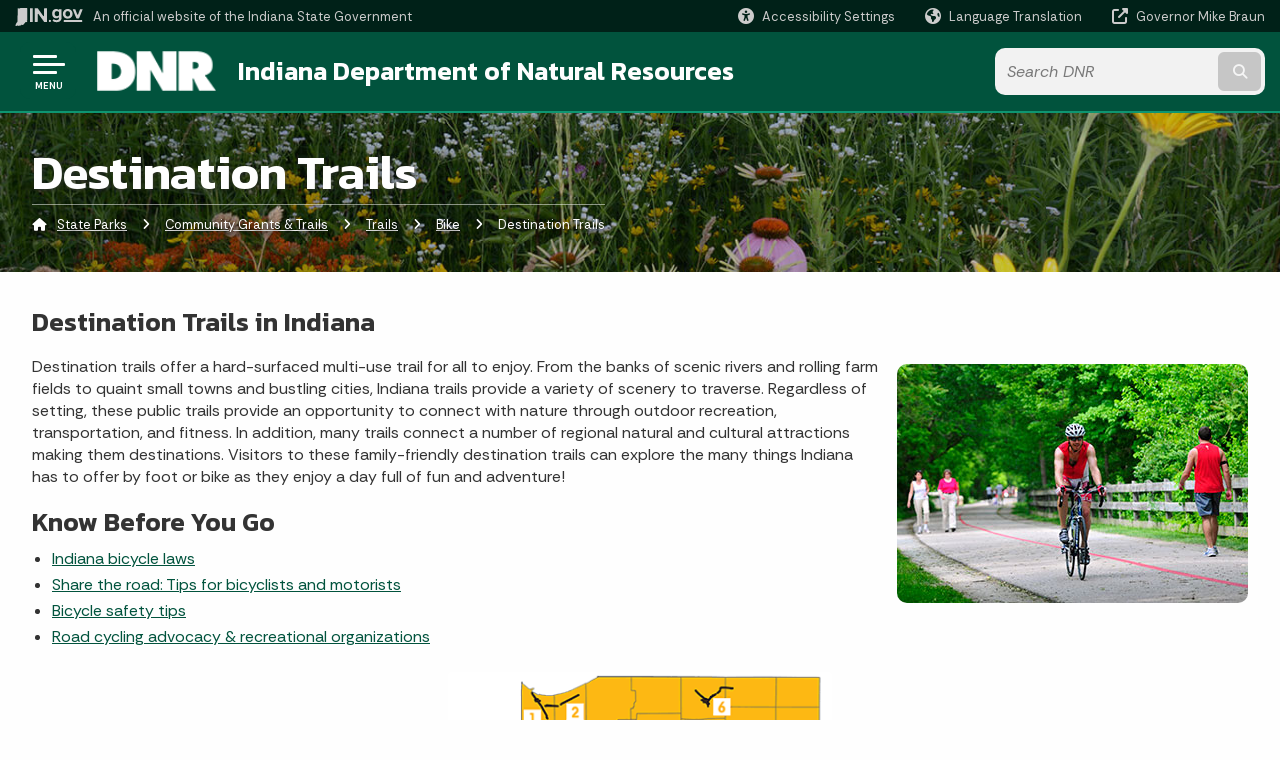

--- FILE ---
content_type: text/html; charset=UTF-8
request_url: https://www.in.gov/dnr/state-parks/recreation/trails/bike/destination-trails/
body_size: 13435
content:
<!doctype html>
<html class="no-js" lang="en" aria-label="State Parks - Destination Trails" data="
subpage
">
    <head>
    <!-- Front end is subsite page asset -->
    <title>DNR: State Parks: Destination Trails</title>
<meta charset="utf-8">
<meta name="description" content="Destination Trails in Indiana from the Indiana Department of Natural Resources" />
<meta name="keywords" content="destination, trails, laws, etiquette, safety, Indiana" />
<meta name="viewport" content="width=device-width, initial-scale=1.0">
<meta name="apple-mobile-web-app-capable" content="yes">
<meta http-equiv="X-UA-Compatible" content="IE=edge,chrome=1">
<meta name="dcterms.title"      content="Destination Trails">
<meta name="dcterms.creator"    content="State Parks">
<meta name="dcterms.created"    content="2021-01-27T09:41:21-05:00">
<meta name="dcterms.modified"   content="2023-04-14T11:10:34-04:00">
<meta name="dcterms.issued"     content="2022-03-02T15:08:26-05:00">
<meta name="dcterms.format"     content="HTML">
<meta name="dcterms.identifier" content="https://www.in.gov/dnr/state-parks/recreation/trails/bike/destination-trails">
<!-- EnhancedUiSearch //-->
<!-- Settings //-->
<meta name="assetType" content="page_standard" />
<meta name="assetName" content="Destination Trails" />
<!-- Publishing - Page Details //-->
    <meta itemprop="name" content="Destination Trails" />
    <meta itemprop="description" content="Destination Trails in Indiana from the Indiana Department of Natural Resources" />
    <meta itemprop="image" content="" />
<meta name="twitter:card" content="summary" />
        <meta name="twitter:title" content="Destination Trails" />
        <meta name="twitter:description" content="Destination Trails in Indiana from the Indiana Department of Natural Resources" />
        <meta property="og:title" content="Destination Trails" />
        <meta property="og:description" content="Destination Trails in Indiana from the Indiana Department of Natural Resources" />
<meta property="og:type" content="website" />
<meta property="og:url" content="https://www.in.gov/dnr/state-parks/recreation/trails/bike/destination-trails/" />
<meta property="og:site_name" content="State Parks" />
<meta property="article:published_time" content="2022-03-02T15:08:26-05:00" />
<meta property="article:modified_time" content="2023-04-14T11:10:34-04:00" />
<meta property="article:tag" content="destination, trails, laws, etiquette, safety, Indiana" />
<link rel="shortcut icon" href="/global/images/favicon.ico" />
                <link rel="preconnect" href="https://fonts.googleapis.com">
<link rel="preconnect" href="https://fonts.gstatic.com" crossorigin>
<link href="https://fonts.googleapis.com/css2?family=Kanit:ital,wght@0,300;0,400;0,600;0,700;1,300;1,400;1,600;1,700&family=Rethink+Sans:ital,wght@0,400..800;1,400..800&display=swap" rel="stylesheet">
<link type="text/css" rel="stylesheet" media="all" href="/global/css/font-awesome-6.7.1/css/all.min.css" /> 
<link type="text/css" rel="stylesheet" media="all" href="/global/css/agency-styles-2024.css" />
<script type="text/javascript" src="/global/javascript/jquery-3.5.1.js"></script>
<!-- u: 52676 -->
            <link href="/dnr/includes/custom.css" rel="stylesheet">
            <link href="/dnr/includes/custom.css" rel="stylesheet">
        <link href="/dnr/state-parks/includes/custom.css" rel="stylesheet">
         <link href="/dnr/state-parks/includes/colors_2024.css" rel="stylesheet">
</head>
<body id="subpage" class="dnr marketing show-horizontal-menu ">
                <header data-sticky-container class="no-mobile-float">
    <div data-sticky data-margin-top="0" data-sticky-on="small">
        <div id="header_sliver" class="row expanded">
            <div id="header_sliver_logo_container" class="container_ingovlogo columns">
                    <svg id="in-gov-logo-svg" class="in-gov-logo-svg" alrt="IN.gov Logo" data-name="IN.gov Logo"
                        xmlns="http://www.w3.org/2000/svg" viewBox="0 0 120 32.26" height="18" width="68">
                        <defs>
                            <style>
                                .ingov-logo {
                                    fill: #fff;
                                }
                            </style>
                        </defs>
                        <title>IN.gov</title>
                        <path class="ingov-logo"
                            d="M20.21.1,9.8,0A3.6,3.6,0,0,0,8.53.26L6.81,1A.91.91,0,0,1,6.45,1,.86.86,0,0,1,6.15,1l-1-.45A.84.84,0,0,0,4.2.68a.88.88,0,0,0-.26.63L3.63,24a1.63,1.63,0,0,1-.25.75L1,28a3.65,3.65,0,0,0-.53,1.18L0,31.28a.83.83,0,0,0,.13.7.73.73,0,0,0,.57.28,1,1,0,0,0,.31,0l2.71-.83a1.3,1.3,0,0,1,.7.05L5.58,32a1.25,1.25,0,0,0,.51.12A1.37,1.37,0,0,0,7,31.77l.61-.56a.82.82,0,0,1,.49-.16h.07l.9.18.19,0a1.2,1.2,0,0,0,1.11-.7l.28-.65a.15.15,0,0,1,.17-.07l1.94.68a1.11,1.11,0,0,0,.34.06,1.18,1.18,0,0,0,1-.57l.32-.55a3.91,3.91,0,0,1,.61-.75l1.57-1.41a1.59,1.59,0,0,0,.46-1.37L17,25.57h0a2.72,2.72,0,0,0,1.35,0l1.88-.53a.82.82,0,0,0,.45-1.34L20.18,23a.08.08,0,0,1,0-.07.09.09,0,0,1,0-.06l.31-.23a1.76,1.76,0,0,0,.64-1.28l.07-20.19A1,1,0,0,0,20.21.1Zm61.61,2H78.65A.61.61,0,0,0,78,2.7a.61.61,0,0,1-1,.47,6.25,6.25,0,0,0-4.1-1.49c-4.19,0-7.31,3-7.31,8.44s3.16,8.44,7.31,8.44A6.22,6.22,0,0,0,77,17a.61.61,0,0,1,1,.46v.16c0,3.26-2.47,4.19-4.56,4.19a6.79,6.79,0,0,1-4.66-1.55.61.61,0,0,0-.93.14l-1.27,2.05a.62.62,0,0,0,.14.81,10.1,10.1,0,0,0,6.72,2.12c4.08,0,9-1.54,9-7.86V2.7A.61.61,0,0,0,81.82,2.09ZM78,12.59a.63.63,0,0,1-.14.39,4.9,4.9,0,0,1-3.6,1.7c-2.47,0-4.19-1.72-4.19-4.56s1.72-4.56,4.19-4.56a4.79,4.79,0,0,1,3.63,1.73.59.59,0,0,1,.11.35Zm15.59,6.48a8.41,8.41,0,0,0,8.78-8.72,8.77,8.77,0,0,0-17.54,0A8.4,8.4,0,0,0,93.63,19.07Zm0-13.52c2.71,0,4.26,2.23,4.26,4.8s-1.54,4.84-4.26,4.84S89.41,13,89.41,10.36,90.92,5.55,93.63,5.55Zm25.49-3.47h-2.8a.88.88,0,0,0-.82.57l-3.29,8.78a.88.88,0,0,1-1.64,0l-3.29-8.78a.88.88,0,0,0-.82-.57H103.7a.88.88,0,0,0-.81,1.2l6,14.82a.88.88,0,0,0,.81.55h3.52a.88.88,0,0,0,.81-.55l6-14.82A.88.88,0,0,0,119.12,2.09ZM61.59,21.23a2,2,0,1,0,2,2A2,2,0,0,0,61.59,21.23ZM30.18.44H26.66a.88.88,0,0,0-.88.88v23a.88.88,0,0,0,.88.88h3.52a.88.88,0,0,0,.88-.88v-23A.88.88,0,0,0,30.18.44Zm25.47,0H52.13a.88.88,0,0,0-.88.88V13.74a.88.88,0,0,1-1.59.51L40.05.81a.88.88,0,0,0-.71-.37H35.25a.88.88,0,0,0-.88.88v23a.88.88,0,0,0,.88.88h3.52a.88.88,0,0,0,.88-.88v-13a.88.88,0,0,1,1.59-.51l9.95,14a.88.88,0,0,0,.71.37h3.76a.88.88,0,0,0,.88-.88v-23A.88.88,0,0,0,55.65.44ZM118.59,21.6H87.28a.88.88,0,0,0-.88.88v1.75a.88.88,0,0,0,.88.88h31.31a.88.88,0,0,0,.88-.88V22.48A.88.88,0,0,0,118.59,21.6Z"
                            transform="translate(0 0)"></path>
                    </svg>
                <a href="https://www.in.gov/" target="_blank">
                <span id="header_sliver_official_text">An official website <span class="small-hide">of the Indiana State Government</span></span>
                </a>
            </div>
            <div class="columns medium-hide medium-2 large-2 shrink">
                <a id="header_sliver_accessibility_link" href="javascript:void(0);" data-acsb-custom-trigger="true" role="button" data-acsb-clickable="true" data-acsb-navigable="true" aria-hidden="true" tabindex="-1">
                    <span id="header_sliver_accessibility_icon" class="fas fa-universal-access" aria-hidden="true"></span>
                    <span id="header_sliver_accessibility_text" class="small-hide" aria-hidden="true">Accessibility Settings</span>
                </a>
            </div>
            <div id="google_translate_element_header" class="small-hide columns medium-hide medium-2 large-2 shrink">
                <span id="header_sliver_translation_icon" class="fas fa-globe-americas"></span>
                <span id="header_sliver_translation_text" class="small-hide">Language Translation</span>
            </div>
            <script type="text/javascript">
                function googleTranslateElementInit() {
                    new google.translate.TranslateElement({ pageLanguage: 'en', layout: google.translate.TranslateElement.InlineLayout.VERTICAL }, 'google_translate_element_header');
                }
            </script>
            <script type="text/javascript" src="//translate.google.com/translate_a/element.js?cb=googleTranslateElementInit" async></script>
            <div class="columns small-hide medium-2 large-2 shrink">
                <a id="header_sliver_governor_link" href="https://www.in.gov/gov" target="_blank"><span id="header_sliver_governor_icon" class="fas fa-external-link-alt"></span> <span id="header_sliver_governor_text">Governor Mike Braun</span></a>
            </div>
        </div>
        <div id="header_top" role="navigation" class="row expanded collapse">
            <div class="columns small-12 medium-expand">
                <ul id="header_elem-list" class="row expanded ">
                    <li id="header_agency-logo" class="columns small-12 shrink small-expand">
                                <a href="/dnr">
                        <img class="logo_agency" src="/dnr/images/logo_dnr-white.png" alt="DNR Logo"></a>
                    </li>
                    <li id="header_agency-name" class="columns  has-agency-logo ">   
                                        <a href="/dnr">
                            Indiana Department of Natural Resources
                        </a>
                    </li>
                    <script>
                        var searchCollection = 'agencies1';
                        var searchResultsPage = '/dnr/state-parks/search-results';
                        var searchProfile = 'dnr';
                    </script>
                    <li id="header_search" class="columns small-12 medium-4 large-3">
                        <form id="agency-fb-search" action="/dnr/state-parks/search-results" method="get" role="search">
                            <input type="hidden" name="profile" value="dnr">
                            <input type="hidden" name="collection" value="agencies1">
                            <ul id="header_search-list">
                                <li><button type="button" class="button" id="button_voice-search" title="Search by voice"><i
                                            class="fas fa-microphone"></i><span class="show-for-sr">Start voice
                                            input</span></button></li>
                                <li>
                                    <input id="header_agency-search" type="search" placeholder="Search&nbsp;DNR"
                                        data-placeholder="Search&nbsp;DNR" name="query" autocomplete="off"
                                        aria-label="Search query">
                                    <div id="frequent-search-wrap" data-cached=0>
                                        <p><i class="fas fa-star"></i> <strong>Frequent Searches</strong></p>
                                    </div>
                                </li>
                                <li><button type="submit" class="button" id="button_text-search"><span class="fas fa-magnifying-glass"></span><span class="browser-ie11">&gt;</span><span class="show-for-sr">Submit text search</span></button></li>
                            </ul>
                        </form>
                    </li>
                </ul>
            </div>
        </div>
    </div>
    <div id="top-menu-nav-btn" class="columns shrink bottom-left" title="Main Menu">
        <button id="button_main-menu" aria-expanded="true">
            <div id="toggle" class="button-container">
                <span class="top"></span>
                <span class="middle"></span>
                <span class="bottom"></span>
                <div class="icon-text">MENU</div>
            </div>
        </button>
    </div>
    <!--<div class="faq_box" style="display:none;"></div>-->
    <script>let siteAlertJSONPath = '/dnr/state-parks' + '/includes/site-alert.json'</script>
</header>
<div class="overlay" id="overlay" data-close-on-click="true">
	<nav class="overlay-menu">
		<div class="main-nav" id="main-nav">
		    <div class="section-header section-parent">
                <h2>
					<span class="fas fa-home"></span><a href="/dnr">DNR</a><span class="fas fa-angle-right"></span><a href="/dnr/state-parks">State Parks Home</a>
				</h2>
		    </div>
		    <ul class="vertical menu accordion-menu" data-accordion-menu data-submenu-toggle="true" data-multi-open="false">
    <li>
        <a href="/dnr/state-parks/about-us">About Us
            <span class="show-for-sr"> - Click to Expand</span>
        </a>
<ul class="nested vertical menu submenu is-accordion-submenu" data-toggler=".expanded">
    <li>
        <a href="/dnr/state-parks/about-us/concessions-and-leases">Concessions &amp; Leases
            <span class="show-for-sr"> - Click to Expand</span>
        </a>
</li>
    <li>
        <a href="/dnr/state-parks/about-us/contact-us">Contact Us
            <span class="show-for-sr"> - Click to Expand</span>
        </a>
</li>
    <li class="parent">
        <a href="/dnr/state-parks/about-us/employment2">Employment
            <span class="show-for-sr"> - Click to Expand</span>
        </a>
        <button class="toggle"></button>
    <ul class="nested vertical menu submenu" data-toggler=".expanded">
        <div class="nest-group">
    <li class="normal">
        <a href="/dnr/state-parks/about-us/employment2/lifeguard-test">Lifeguarding</a>
    </li>
        </div>
    </ul>
</li>
    <li>
        <a href="/dnr/state-parks/about-us/history-and-culture">History &amp; Culture
            <span class="show-for-sr"> - Click to Expand</span>
        </a>
</li>
    <li>
        <a href="/dnr/state-parks/about-us/mission">Mission
            <span class="show-for-sr"> - Click to Expand</span>
        </a>
</li>
    <li>
        <a href="/dnr/state-parks/about-us/whats-new">What's New &amp; Statistics
            <span class="show-for-sr"> - Click to Expand</span>
        </a>
</li>
</ul></li>
    <li>
                <a href="/dnr/state-parks/recreation">Community Grants &amp; Trails</a>
</li>
    <li>
        <a href="/dnr/state-parks/events">Events
            <span class="show-for-sr"> - Click to Expand</span>
        </a>
<ul class="nested vertical menu submenu is-accordion-submenu" data-toggler=".expanded">
    <li class="parent">
            <a  href="https://events.in.gov/dnr/calendar/upcoming?event_types%5B%5D=35121259147310" >Calendar
                <span class="show-for-sr"> - Click to Expand</span>
            </a>
        <button class="toggle"></button>
    </li>
    <li class="parent">
            <a  href="/dnr/state-parks/programs/program-schedules" >Nature &amp; History Programs
                <span class="show-for-sr"> - Click to Expand</span>
            </a>
        <button class="toggle"></button>
    </li>
    <li class="parent">
            <a  href="/dnr/state-parks/programs/special-events" >Special Events
                <span class="show-for-sr"> - Click to Expand</span>
            </a>
        <button class="toggle"></button>
    </li>
    <li>
        <a href="/dnr/state-parks/events/smores-in-the-outdoors">S'mores in the Outdoors
            <span class="show-for-sr"> - Click to Expand</span>
        </a>
</li>
</ul></li>
    <li>
        <a href="/dnr/state-parks/parks-lakes">Find A Park
            <span class="show-for-sr"> - Click to Expand</span>
        </a>
<ul class="nested vertical menu submenu is-accordion-submenu" data-toggler=".expanded">
    <li class="parent">
            <a  href="/dnr/state-parks/parks-lakes" >Map &amp; Listing
                <span class="show-for-sr"> - Click to Expand</span>
            </a>
        <button class="toggle"></button>
    </li>
    <li>
        <a href="/dnr/state-parks/parks-lakes/saddle-barns">Saddle Barns
            <span class="show-for-sr"> - Click to Expand</span>
        </a>
</li>
    <li class="parent">
            <a  href="/dnr/state-parks/parks-lakes" >- B -
                <span class="show-for-sr"> - Click to Expand</span>
            </a>
        <button class="toggle"></button>
    </li>
    <li>
        <a href="/dnr/state-parks/parks-lakes/brookville-lake">Brookville Lake
            <span class="show-for-sr"> - Click to Expand</span>
        </a>
</li>
    <li>
        <a href="/dnr/state-parks/parks-lakes/brown-county-state-park">Brown County State Park
            <span class="show-for-sr"> - Click to Expand</span>
        </a>
</li>
    <li class="parent">
            <a  href="/dnr/state-parks/parks-lakes" >- C-D -
                <span class="show-for-sr"> - Click to Expand</span>
            </a>
        <button class="toggle"></button>
    </li>
    <li>
        <a href="/dnr/state-parks/parks-lakes/cagles-mill-lake-lieber-and-cataract-falls-sra">Cagles Mill Lake (Lieber and Cataract Falls SRA)
            <span class="show-for-sr"> - Click to Expand</span>
        </a>
</li>
    <li>
        <a href="/dnr/state-parks/parks-lakes/cecil-m-harden-lake-raccoon-sra">Cecil M Harden Lake (Raccoon SRA)
            <span class="show-for-sr"> - Click to Expand</span>
        </a>
</li>
    <li>
        <a href="/dnr/state-parks/parks-lakes/chain-o-lakes-state-park">Chain O' Lakes State Park
            <span class="show-for-sr"> - Click to Expand</span>
        </a>
</li>
    <li>
        <a href="/dnr/state-parks/parks-lakes/charlestown-state-park">Charlestown State Park
            <span class="show-for-sr"> - Click to Expand</span>
        </a>
</li>
    <li>
        <a href="/dnr/state-parks/parks-lakes/clifty-falls-state-park">Clifty Falls State Park
            <span class="show-for-sr"> - Click to Expand</span>
        </a>
</li>
    <li>
        <a href="/dnr/state-parks/parks-lakes/deam-lake-sra">Deam Lake State Recreation Area
            <span class="show-for-sr"> - Click to Expand</span>
        </a>
</li>
    <li class="parent">
            <a  href="/dnr/state-parks/parks-lakes" >- F-H -
                <span class="show-for-sr"> - Click to Expand</span>
            </a>
        <button class="toggle"></button>
    </li>
    <li>
        <a href="/dnr/state-parks/parks-lakes/falls-of-the-ohio-state-park">Falls of the Ohio State Park
            <span class="show-for-sr"> - Click to Expand</span>
        </a>
</li>
    <li>
        <a href="/dnr/state-parks/parks-lakes/fort-harrison-state-park">Fort Harrison State Park
            <span class="show-for-sr"> - Click to Expand</span>
        </a>
</li>
    <li>
        <a href="/dnr/state-parks/parks-lakes/hardy-lake">Hardy Lake
            <span class="show-for-sr"> - Click to Expand</span>
        </a>
</li>
    <li>
        <a href="/dnr/state-parks/parks-lakes/harmonie-state-park">Harmonie State Park
            <span class="show-for-sr"> - Click to Expand</span>
        </a>
</li>
    <li class="parent">
            <a  href="/dnr/state-parks/parks-lakes" >- I-L -
                <span class="show-for-sr"> - Click to Expand</span>
            </a>
        <button class="toggle"></button>
    </li>
    <li>
        <a href="/dnr/state-parks/parks-lakes/indiana-dunes-state-park">Indiana Dunes State Park
            <span class="show-for-sr"> - Click to Expand</span>
        </a>
</li>
    <li>
        <a href="/dnr/state-parks/parks-lakes/interlake-state-recreation-area">Interlake Off-Road State Recreation Area
            <span class="show-for-sr"> - Click to Expand</span>
        </a>
</li>
    <li>
        <a href="/dnr/state-parks/parks-lakes/lincoln-state-park">Lincoln State Park
            <span class="show-for-sr"> - Click to Expand</span>
        </a>
</li>
    <li class="parent">
            <a  href="/dnr/state-parks/parks-lakes" >- M -
                <span class="show-for-sr"> - Click to Expand</span>
            </a>
        <button class="toggle"></button>
    </li>
    <li>
        <a href="/dnr/state-parks/parks-lakes/mccormicks-creek-state-park">McCormick's Creek State Park
            <span class="show-for-sr"> - Click to Expand</span>
        </a>
</li>
    <li>
        <a href="/dnr/state-parks/parks-lakes/mississinewa-lake">Mississinewa Lake
            <span class="show-for-sr"> - Click to Expand</span>
        </a>
</li>
    <li>
        <a href="/dnr/state-parks/parks-lakes/monroe-lake">Monroe Lake
            <span class="show-for-sr"> - Click to Expand</span>
        </a>
</li>
    <li>
        <a href="/dnr/state-parks/parks-lakes/mounds-state-park">Mounds State Park
            <span class="show-for-sr"> - Click to Expand</span>
        </a>
</li>
    <li class="parent">
            <a  href="/dnr/state-parks/parks-lakes" >- O -
                <span class="show-for-sr"> - Click to Expand</span>
            </a>
        <button class="toggle"></button>
    </li>
    <li>
        <a href="/dnr/state-parks/parks-lakes/obannon-woods-state-park">O'Bannon Woods State Park
            <span class="show-for-sr"> - Click to Expand</span>
        </a>
</li>
    <li>
        <a href="/dnr/state-parks/parks-lakes/ouabache-state-park">Ouabache State Park
            <span class="show-for-sr"> - Click to Expand</span>
        </a>
</li>
    <li class="parent">
            <a  href="/dnr/state-parks/parks-lakes" >- P-R -
                <span class="show-for-sr"> - Click to Expand</span>
            </a>
        <button class="toggle"></button>
    </li>
    <li>
        <a href="/dnr/state-parks/parks-lakes/patoka-lake">Patoka Lake
            <span class="show-for-sr"> - Click to Expand</span>
        </a>
</li>
    <li>
        <a href="/dnr/state-parks/parks-lakes/pokagon-state-parktrine-state-recreation-area">Pokagon State Park/Trine State Recreation Area
            <span class="show-for-sr"> - Click to Expand</span>
        </a>
</li>
    <li>
        <a href="/dnr/state-parks/parks-lakes/potato-creek-state-park">Potato Creek State Park
            <span class="show-for-sr"> - Click to Expand</span>
        </a>
</li>
    <li>
        <a href="/dnr/state-parks/parks-lakes/prophetstown-state-park">Prophetstown State Park
            <span class="show-for-sr"> - Click to Expand</span>
        </a>
</li>
    <li>
        <a href="/dnr/state-parks/parks-lakes/redbird-state-recreation-area">Redbird Off-Road State Recreation Area
            <span class="show-for-sr"> - Click to Expand</span>
        </a>
</li>
    <li class="parent">
            <a  href="/dnr/state-parks/parks-lakes" >- S -
                <span class="show-for-sr"> - Click to Expand</span>
            </a>
        <button class="toggle"></button>
    </li>
    <li>
        <a href="/dnr/state-parks/parks-lakes/salamonie-lake">Salamonie Lake
            <span class="show-for-sr"> - Click to Expand</span>
        </a>
</li>
    <li>
        <a href="/dnr/state-parks/parks-lakes/shades-state-park">Shades State Park
            <span class="show-for-sr"> - Click to Expand</span>
        </a>
</li>
    <li>
        <a href="/dnr/state-parks/parks-lakes/shakamak-state-park">Shakamak State Park
            <span class="show-for-sr"> - Click to Expand</span>
        </a>
</li>
    <li>
        <a href="/dnr/state-parks/parks-lakes/spring-mill-state-park">Spring Mill State Park
            <span class="show-for-sr"> - Click to Expand</span>
        </a>
</li>
    <li>
        <a href="/dnr/state-parks/parks-lakes/starve-hollow-sra">Starve Hollow State Recreation Area
            <span class="show-for-sr"> - Click to Expand</span>
        </a>
</li>
    <li>
        <a href="/dnr/state-parks/parks-lakes/summit-lake-state-park">Summit Lake State Park
            <span class="show-for-sr"> - Click to Expand</span>
        </a>
</li>
    <li class="parent">
            <a  href="/dnr/state-parks/parks-lakes" >- T-W -
                <span class="show-for-sr"> - Click to Expand</span>
            </a>
        <button class="toggle"></button>
    </li>
    <li>
        <a href="/dnr/state-parks/parks-lakes/tippecanoe-river-state-park">Tippecanoe River State Park
            <span class="show-for-sr"> - Click to Expand</span>
        </a>
</li>
    <li>
        <a href="/dnr/state-parks/parks-lakes/turkey-run-state-park">Turkey Run State Park
            <span class="show-for-sr"> - Click to Expand</span>
        </a>
</li>
    <li>
        <a href="/dnr/state-parks/parks-lakes/versailles-state-park">Versailles State Park
            <span class="show-for-sr"> - Click to Expand</span>
        </a>
</li>
    <li>
        <a href="/dnr/state-parks/parks-lakes/whitewater-memorial-state-park">Whitewater Memorial State Park
            <span class="show-for-sr"> - Click to Expand</span>
        </a>
</li>
</ul></li>
    <li class="list-group-item list-group-item-nav ">
            <a  href="/dnr/state-parks/programs/fitness" >Health &amp; Fitness
            </a>
    </li>
    <li>
                <a href="/dnr/state-parks/cultural-resources-and-history">History &amp; Cultural Resources</a>
</li>
    <li>
        <a href="/dnr/state-parks/how-you-can-help">How You Can Help
            <span class="show-for-sr"> - Click to Expand</span>
        </a>
<ul class="nested vertical menu submenu is-accordion-submenu" data-toggler=".expanded">
    <li>
        <a href="/dnr/state-parks/how-you-can-help/campground-hosts">Campground Hosts
            <span class="show-for-sr"> - Click to Expand</span>
        </a>
</li>
    <li>
        <a href="/dnr/state-parks/how-you-can-help/donating">Donating to Indiana State Parks
            <span class="show-for-sr"> - Click to Expand</span>
        </a>
</li>
    <li>
        <a href="/dnr/state-parks/how-you-can-help/friends-groups">Friends Groups
            <span class="show-for-sr"> - Click to Expand</span>
        </a>
</li>
    <li>
        <a href="/dnr/state-parks/how-you-can-help/volunteering">Volunteering at Indiana State Parks
            <span class="show-for-sr"> - Click to Expand</span>
        </a>
</li>
</ul></li>
    <li>
        <a href="/dnr/state-parks/inns-nav">Inns
            <span class="show-for-sr"> - Click to Expand</span>
        </a>
<ul class="nested vertical menu submenu is-accordion-submenu" data-toggler=".expanded">
    <li class="parent">
            <a  href="/dnr/state-parks/inns" >Indiana State Park Inns
                <span class="show-for-sr"> - Click to Expand</span>
            </a>
        <button class="toggle"></button>
    </li>
    <li class="parent">
            <a  href="/dnr/state-parks/inns/abe-martin-lodge-at-brown-county-state-park" >Abe Martin Lodge
                <span class="show-for-sr"> - Click to Expand</span>
            </a>
        <button class="toggle"></button>
    </li>
    <li class="parent">
            <a  href="/dnr/state-parks/inns/canyon-inn-at-mccormicks-creek-state-park" >Canyon Inn
                <span class="show-for-sr"> - Click to Expand</span>
            </a>
        <button class="toggle"></button>
    </li>
    <li class="parent">
            <a  href="/dnr/state-parks/inns/clifty-inn-at-clifty-falls-state-park" >Clifty Inn
                <span class="show-for-sr"> - Click to Expand</span>
            </a>
        <button class="toggle"></button>
    </li>
    <li class="parent">
            <a  href="/dnr/state-parks/inns/fort-harrison-inn-at-fort-harrison-state-park" >Fort Harrison Inn
                <span class="show-for-sr"> - Click to Expand</span>
            </a>
        <button class="toggle"></button>
    </li>
    <li class="parent">
            <a  href="/dnr/state-parks/inns/potawatomi-inn-at-pokagon-state-park" >Potawatomi Inn
                <span class="show-for-sr"> - Click to Expand</span>
            </a>
        <button class="toggle"></button>
    </li>
    <li class="parent">
            <a  href="/dnr/state-parks/inns/spring-mill-inn-at-spring-mill-state-park" >Spring Mill Inn
                <span class="show-for-sr"> - Click to Expand</span>
            </a>
        <button class="toggle"></button>
    </li>
    <li class="parent">
            <a  href="/dnr/state-parks/inns/turkey-run-inn-at-turkey-run-state-park" >Turkey Run Inn
                <span class="show-for-sr"> - Click to Expand</span>
            </a>
        <button class="toggle"></button>
    </li>
    <li class="parent">
            <a  href="http://www.indianainnsjobs.com/" >Inn Job Opportunities
                <span class="show-for-sr"> - Click to Expand</span>
            </a>
        <button class="toggle"></button>
    </li>
</ul></li>
    <li>
        <a href="/dnr/state-parks/programs">Interpretive Services &amp; Park Programs
            <span class="show-for-sr"> - Click to Expand</span>
        </a>
<ul class="nested vertical menu submenu is-accordion-submenu" data-toggler=".expanded">
    <li>
        <a href="/dnr/state-parks/programs/interpretive-services">Interpretive Services
            <span class="show-for-sr"> - Click to Expand</span>
        </a>
</li>
    <li>
        <a href="/dnr/state-parks/programs/arts">Arts In Indiana State Parks
            <span class="show-for-sr"> - Click to Expand</span>
        </a>
</li>
    <li>
        <a href="/dnr/state-parks/programs/fitness">State Park Challenges
            <span class="show-for-sr"> - Click to Expand</span>
        </a>
</li>
    <li>
        <a href="/dnr/state-parks/programs/indiana-master-naturalist-program">Indiana Master Naturalist Program
            <span class="show-for-sr"> - Click to Expand</span>
        </a>
</li>
    <li>
        <a href="/dnr/state-parks/programs/nature-centers">Nature Centers
            <span class="show-for-sr"> - Click to Expand</span>
        </a>
</li>
    <li>
        <a href="/dnr/state-parks/programs/program-schedules">Program Schedules
            <span class="show-for-sr"> - Click to Expand</span>
        </a>
</li>
    <li>
        <a href="/dnr/state-parks/programs/school-and-group-programs">School &amp; Group Programs
            <span class="show-for-sr"> - Click to Expand</span>
        </a>
</li>
    <li>
        <a href="/dnr/state-parks/programs/state-park-pin-and-patch-hoosier-quest-program">State Park Pin &amp; Patch Hoosier Quest Program
            <span class="show-for-sr"> - Click to Expand</span>
        </a>
</li>
    <li>
        <a href="/dnr/state-parks/programs/virtual-programs">Virtual Programs
            <span class="show-for-sr"> - Click to Expand</span>
        </a>
</li>
</ul></li>
    <li>
        <a href="/dnr/state-parks/just-for-kids">Just For Kids
            <span class="show-for-sr"> - Click to Expand</span>
        </a>
<ul class="nested vertical menu submenu is-accordion-submenu" data-toggler=".expanded">
    <li>
        <a href="/dnr/state-parks/just-for-kids/childrens-outdoor-bill-of-rights">Children’s Outdoor Bill of Rights
            <span class="show-for-sr"> - Click to Expand</span>
        </a>
</li>
    <li class="parent">
            <a  href="/dnr/kids" >DNR Kids Activity Page
                <span class="show-for-sr"> - Click to Expand</span>
            </a>
        <button class="toggle"></button>
    </li>
</ul></li>
    <li>
                <a href="/dnr/state-parks/maps">Maps</a>
</li>
    <li>
                <a href="/dnr/state-parks/publications-and-brochures">Publications</a>
</li>
    <li>
                <a href="/dnr/state-parks/rates-and-fees">Rates &amp; Fees</a>
</li>
    <li>
                <a href="/dnr/state-parks/reservations">Reservations</a>
</li>
    <li>
                <a href="/dnr/state-parks/property-rules-and-regulations">Rules &amp; Regulations</a>
</li>
    <li>
        <a href="/dnr/state-parks/science-and-natural-resources">Science &amp; Natural Resources
            <span class="show-for-sr"> - Click to Expand</span>
        </a>
<ul class="nested vertical menu submenu is-accordion-submenu" data-toggler=".expanded">
    <li>
        <a href="/dnr/state-parks/science-and-natural-resources/science-and-natural-resources">Science &amp; Natural Resources
            <span class="show-for-sr"> - Click to Expand</span>
        </a>
</li>
    <li>
        <a href="/dnr/state-parks/science-and-natural-resources/natural-areas-management">Natural Areas Management
            <span class="show-for-sr"> - Click to Expand</span>
        </a>
</li>
    <li>
        <a href="/dnr/state-parks/science-and-natural-resources/research-and-collecting">Research and Collecting
            <span class="show-for-sr"> - Click to Expand</span>
        </a>
</li>
    <li>
        <a href="/dnr/state-parks/science-and-natural-resources/wildlife-management">Wildlife Management
            <span class="show-for-sr"> - Click to Expand</span>
        </a>
</li>
</ul></li>
            </ul>
        </div>
    </nav>
    <div id="mm-close">
        <span class="fas fa-times fa-small"></span>&nbsp; Close Menu
    </div>
</div>
        <div id="container_main" class="row expanded ">
            <main class="columns medium-12">
                <article aria-label="IN.gov Content">
<!-- banner -->
        <div id="subpage-banner-container" style="background-image: url('/dnr/state-parks/images/sp-interior-banner-flowers.jpg'); background-position: center center;">
	        <div id="subpage-banner-overlay">
		        <div id="subpage-banner-width">
		            <h1 id="subpage-main-title">Destination Trails</h1>
	    	        <ul id="subpage-breadcrumbs">
                        <li>
                            <span class="fas fa-home"></span>
                                <a href="/dnr/state-parks">State Parks</a>
                        </li>
                        <li>
                                    <span class="fas fa-angle-right"></span>
                                    <a href="/dnr/state-parks/recreation">Community Grants &amp; Trails</a>
                        </li>
                        <li>
                                    <span class="fas fa-angle-right"></span>
                                    <a href="/dnr/state-parks/recreation/trails">Trails</a>
                        </li>
                        <li>
                                    <span class="fas fa-angle-right"></span>
                                    <a href="/dnr/state-parks/recreation/trails/bike">Bike</a>
                        </li>
                        <li>
                                <span class="show-for-sr">Current: </span>
                                <span class="fas fa-angle-right"></span>
                                Destination Trails
                        </li>
	    	        </ul>
	    	    </div>
	        </div>
        </div>
                                        <!-- Standard page container -->
                                            <!--<div class="text-container">-->
<section id="content_container_266357">
<h3>Destination Trails in Indiana</h3><p><img alt="Cycling on the Monon Trail" src="/dnr/state-parks/images/outdoor-recreation/or-cycling_monon.jpg" style="float: right; margin: 1em 0px 1em 1em;" width="351" height="239" /></p><p>Destination trails offer a hard-surfaced multi-use trail for all to enjoy. From the banks of scenic rivers and rolling farm fields to quaint small towns and bustling cities, Indiana trails provide a variety of scenery to traverse. Regardless of setting, these public trails provide an opportunity to connect with nature through outdoor recreation, transportation, and fitness. In addition, many trails connect a number of regional natural and cultural attractions making them destinations. Visitors to these family-friendly destination trails can explore the many things Indiana has to offer by foot or bike as they enjoy a day full of fun and adventure!</p><h3>Know Before You Go</h3><ul><li><a href="http://iga.in.gov/legislative/laws/2018/ic/titles/009/#9-21-11" target="_blank">Indiana bicycle laws</a></li><li><a href="https://docs.wixstatic.com/ugd/f3eb88_ac102ea8dd934d9f917f6bba9938e265.pdf" target="_blank">Share the road: Tips for bicyclists and motorists</a></li><li><a href="https://www.in.gov/isp/2969.htm" target="_blank">Bicycle safety tips</a></li><li><a href="/dnr/state-parks/recreation/trails/bike/road-cycling-in-indiana/road-cycling-organizations-and-clubs">Road cycling advocacy &amp; recreational organizations</a></li></ul><div align="center"><img alt="Destination Trails locations map" src="/dnr/state-parks/images/outdoor-recreation/or-destination_trails.gif" class="noback" width="400" height="558" /></div><h3>Where to Go</h3><h4>NORTHERN INDIANA TRAILS</h4><p><strong>1. Erie-Lackawanna Trail</strong></p><ul><li>17 miles</li><li>Paved</li><li>Hammond, Highland, Griffith, Schererville, Crown Point</li></ul><p><strong>2. Oak Savannah Trail &amp; Prairie Duneland Trail</strong></p><ul><li>19.7 miles</li><li>Paved</li><li>Griffith, Hobart, Portage, Chesterton</li></ul><p><strong>3. North Judson Erie Trail</strong></p><ul><li>9 miles</li><li>Paved</li><li>North Judson</li></ul><p><strong>4. Panhandle Pathway</strong></p><ul><li>23 miles</li><li>Paved</li><li>Winamac, Star City, Thornhope, Royal Center, Kenneth</li></ul><p><strong>5. Nickel Plate Trail</strong></p><ul><li>44 miles</li><li>Paved</li><li>Rochester, Macy, Birmingham, Deedsville, Denver, Peru, Bunker Hill, Miami, Bennetts Switch, Cassville, Kokomo</li></ul><p><strong>6. Pumpkinvine Trail, Maple City Greenway &amp; Maplehart Trail</strong></p><ul><li>22.75 miles</li><li>Paved, small crushed stone area</li><li>Elkhart, Dunlap, Goshen, Middlebury, Shipshewana</li></ul><p><strong>7. Rivergreenway Trail</strong></p><ul><li>25 miles</li><li>Paved</li><li>Fort Wayne, New Haven</li></ul><h4>CENTRAL INDIANA TRAILS</h4><p><strong>8. Vandalia Trail </strong>(part of National Road Heritage Trail)</p><ul><li>11.6 miles</li><li>Crushed stone, natural surface, paved</li><li>Greencastle, Fillmore, Coatsville, Amo, Plainfield</li></ul><p><strong>9. Big 4 Trail</strong></p><ul><li>10 miles</li><li>Crushed stone</li><li>Thorntown, Lebanon</li></ul><p><strong>10. Indianapolis Cultural Trail</strong></p><ul><li>8 miles</li><li>Paved</li><li>Indianapolis</li></ul><p><strong>11. The Monon Trail</strong></p><ul><li>26.56 miles</li><li>Paved</li><li>Indianapolis, Carmel, Westfield</li></ul><p><strong>12. Cardinal Greenway</strong></p><ul><li>62 miles</li><li>Paved</li><li>Marion, Gas City, Jonesboro, Gaston, Muncie, Blountsville, Losantville, Economy, Williamsburg, Webster, Richmond</li></ul><h4>SOUTHERN INDIANA TRAILS</h4><p><strong>13. B-Line, Bloomington Rail Trail &amp; Clear Creek Trail</strong></p><ul><li>7.5 miles</li><li>Paved, crushed stone</li><li>Bloomington</li></ul><p><strong>14. People Trail</strong></p><ul><li>27 miles</li><li>Paved, multi-use trail with bicycle route and sidewalk network</li><li>Columbus</li></ul><p><strong>15. Milwaukee Road Trail</strong></p><ul><li>10.81 miles</li><li>Crushed stone</li><li>Bedford</li></ul><p><strong>16. Pigeon Creek Greenway Passage</strong></p><ul><li>6.75 miles</li><li>Paved</li><li>Evansville</li></ul><p><strong>17. Ohio River Greenway</strong></p><ul><li>7.5 miles</li><li>Paved</li><li>New Albany, Clarksville, Jeffersonville</li><li>Big 4 Bridge connects Ohio River Greenway to the Riverwalk in Louisville, KY</li></ul><p><a href="/dnr/state-parks/recreation/trails/indiana-trail-finder">Indiana Trail Finder: </a>Discover all of Indiana's trails using this interactive map.</p>
</section>
                </article> 
            </main> 
        </div> 
                <section class="agency-prefooter" role="contentinfo">
    <div class="row expanded align-center">
        <div class="columns small-12 medium-6 large-expand" id="news-faq-wrap">
            <div id="news-wrap">
                <h3><span class="fa-regular fa-bullhorn"></span>&nbsp;Upcoming Events</h3>
                    <script>
                        var url= "https://events.in.gov/widget/view?schools=IN&types=34006055383415%2C35121259147310&groups=dnr&days=31&num=7&match=all&container=localist-widget-66184671&template=in-gov-list";
                        var widgetID = url.match(/localist-widget-\d*/);
                        var sortDirectionClass = `Descending` == 'Descending' ? 'reverse' : '';
                        console.log(`Widget id is ${widgetID}`);
                        $("#news-wrap").append(`<div id="${widgetID}" class="localist-widget ${sortDirectionClass}"></div>`);
                    </script>
                    <script defer type="text/javascript" src="https://events.in.gov/widget/view?schools=IN&types=34006055383415%2C35121259147310&groups=dnr&days=31&num=7&match=all&container=localist-widget-66184671&template=in-gov-list"></script>
    	        <a href="https://www.in.gov/dnr/state-parks/programs/program-schedules/" class="button">More Events</a>
            </div>
        </div>
        <div class="columns small-12 medium-6 large-expand">
            <div id="faq-wrap">
                <div id="faq-wrap-2">
                    <h3><span class="fa-regular fa-circle-question"></span>&nbsp;Top FAQs</h3>
                </div>
            </div>
        </div>
    </div>
</section>
        <input type="hidden" name="token" value="c30d04f6b5baa1288916fb736102b800a281d63a"  class="sq-form-field" id="token" />        
                    <section id="footer_agency" data-ctype="agency-footer" aria-label="agency information" role="contentinfo">
  <div class="row expanded">
      <div id="footer_agency-brand" class="columns small-12 medium-3">
        <img class="logo_agency" alt="DNR Logo" src="/dnr/images/logo_dnr-white.png" height="40">
        <p>Indiana Department of Natural Resources</p>
      </div>
      <div id="footer_agency-links" class="columns small-12 medium-9">
        <div class="row expanded">
          <div class="columns small-12 medium-expand">
            <h2>Online Services</h2>
            <ul><li><a href="https://stores.innsgifts.com" target="_self" rel="http://stores.innsgifts.com/">Buy gifts from state parks</a></li><li><a href="https://indianastateparks.reserveamerica.com" target="_self" rel="https://indianastateparks.reserveamerica.com/">Reserve a campsite</a></li><li><a href="http://stores.innsgifts.com" target="_blank" rel="http://stores.innsgifts.com/">Buy a state park permit</a></li><li><a href="https://www.in.gov/dnr/state-parks/inns" rel="https://www.in.gov/dnr/parklake/inns/">Reserve room at state park inn</a></li><li><a href="https://stores.innsgifts.com" target="_blank" rel="http://stores.innsgifts.com/">Buy a horse permit</a></li><li><a href="https://stores.innsgifts.com" target="_blank" rel="http://stores.innsgifts.com/">Buy a boating permit</a></li><li><a href="https://www.in.gov/services.htm" rel="http://www.in.gov/services.htm">More IN.gov Online Services</a></li><li><a href="https://www.in.gov/subscriber_center.htm" rel="http://www.in.gov/subscriber_center.htm">IN.gov Subscriber Center</a></li></ul>
          </div>
          <div class="columns small-12 medium-expand">
            <h2>I Want To</h2>
            <ul><li><a href="/dnr/state-parks/rates-and-fees/entrance-fees" rel="http://www.in.gov/dnr/parklake/5062.htm">View fees for state parks</a></li><li><a href="/dnr/state-parks/maps" rel="http://www.in.gov/dnr/parklake/2393.htm">Find a state park map</a></li><li><a href="/dnr/state-parks/programs/program-schedules" rel="http://www.in.gov/dnr/parklake/2420.htm">View upcoming nature programs</a></li><li><a href="/dnr/licenses-permits-and-forms/geocaching" rel="http://www.in.gov/dnr/7488.htm">Place a geocache</a></li></ul><h2><br />Everyone Welcome</h2><ul><li><a href="/dnr/about-us/everyone-welcome">Plan Your Visit to a DNR Property</a></li><li><a href="/dnr/places-to-go/accessibility">Accessibility in the Outdoors</a></li></ul>
          </div>
          <div class="columns small-12 medium-expand">
            <h2>Social Media</h2>
            <ul class="icons_social row medium-collapse">
              <li class="columns">
                <a title="Facebook" href="https://www.facebook.com/INdnrstateparksandreservoirs" target="_blank"><span class="fab fa-facebook-square"></span><span class="browser-ie11">Facebook</span></a>
              </li>
              <li class="columns">
                <a title="Twitter" href="https://www.twitter.com/INdnrstateparks" target="_blank"><span class="fab fa-x-twitter"></span><span class="browser-ie11">Twitter</span></a>
              </li>
              <li class="columns">
                <a title="Instagram" href="https://www.instagram.com/indianadnr/" target="_blank"><span class="fab fa-instagram"></span><span class="browser-ie11">Instagram</span></a>
              </li>
              <li class="columns">
                <a title="YouTube" href="http://www.youtube.com/playlist?list=PLEDD547D631B57D46" target="_blank"><span class="fab fa-youtube"></span><span class="browser-ie11">YouTube</span></a>
              </li>
              <li class="columns">
                <a title="LinkedIn" href="https://linkedin.com/company/indiana-department-of-natural-resources" target="_blank"><span class="fab fa-linkedin"></span><span class="browser-ie11">LinkedIn</span></a>
              </li>
              <li class="columns">
                <a title="Email" href="https://cloud.subscription.in.gov/signup?depid=546006240" target="_blank"><span class="far fa-envelope"></span><span class="browser-ie11">Email</span></a>
              </li>
              <li class="columns">
                <a title="Calendar" href="https://events.in.gov/dnr/calendar/upcoming?event_types%5B%5D=35121259147310" target="_blank"><span class="fas fa-calendar-alt"></span><span class="browser-ie11">Calendar</span></a>
              </li>
          </ul>
          </div>
      </div>
  </div>
</section>
                    <footer>
    <section id="footer_sliver">
    <div>
        Copyright &copy; 2025 State of Indiana - All rights reserved.
    </div>
</section>
<footer id="footer_global" data-ctype="global-footer" style="background-image: url(/global/images/indiana-state-seal-bw-2.png);">
    <div id="footer_links" class="row expanded">
        <div class="columns small-12 medium-6 large-expand">
            <section id="footer_help" aria-label="Find Information">
                <h2>Find Information</h2>
                <ul class="vertical menu">
                    <!-- <li><a href="https://www.in.gov/idoa/state-information-center/" target="_blank">About State Information Center</a></li>                     -->
                    <!-- <li><a href="sms:1-855-463-5292">Text: 1-855-463-5292</a></li> -->
                    <li class="chat-link"><a href="javascript:void(0);" onclick="zE.activate({hideOnClose: false});">State Information Live Chat</a></li>
                    <li><a href="https://in.accessgov.com/idoa/Forms/Page/idoa/ask-sic-a-question/" target="_blank">Email State Information Center</a></li>
                    <li><a href="https://www.in.gov/apps/iot/find-a-person/" target="_blank">Find a Person</a></li>
                    <li><a aria-label="Find an Agency Footer Link" href="//www.in.gov/core/find_agency.html" target="_blank">Find an Agency</a></li>
                    <li><a href="tel:1-800-457-8283">Call: 1-800-457-8283</a></li>
                    <li><a href="tel:1-888-311-1846">Text: 1-888-311-1846</a></li>
                </ul>
            </section>
        </div>
        <div class="columns small-12 medium-6 large-expand">
            <section id="footer_quick_information" aria-label="Quick Information">
                <h2>Quick Information</h2>
                <ul class="vertical menu">
                    <!-- <li><a href="https://www.in.gov/apps/iot/find-a-person/" target="_blank">Find a State Employee</a></li> -->
                    <!-- <li><a href="https://www.in.gov/core/find_agency.html" target="_blank">Find an Agency</a></li> -->
                    <!-- <li><a href="https://www.in.gov/core/map.html" target="_blank">Maps & Information</a></li> -->
                    <!-- <li><a href="https://workforindiana.in.gov/" target="_blank">Apply for State Jobs</a></li> -->
                    <li><a href="https://www.in.gov/core/sitesurvey.html" target="_blank">IN.gov User Survey</a></li>
                    <li><a href="https://www.in.gov/core/advanced_search.html" target="_blank">Advanced Search</a></li>
                    <li><a href="https://www.in.gov/core/policies.html" target="_blank">Policies</a></li>
                    <li><a href="https://www.in.gov/core/sitemap.html" target="_blank">Sitemap</a></li>
                    <li><a href="https://faqs.in.gov/hc/en-us" target="_blank">IN.gov FAQs</a></li>
                    <li><a href="https://www.in.gov/core/info_employees.html" target="_blank">State Employee Resources</a></li>
                    </li>
                </ul>
            </section>
        </div>
        <div class="columns small-12 medium-6 large-expand">
            <section id="footer_state_information" aria-label="State Information">
                <h2>State Information</h2>
                <ul class="vertical menu">
                    <li><a href="https://www.in.gov/core/map.html" target="_blank">Maps &amp; Information</a></li>
                    <li><a href="https://www.in.gov/core/news_events.html" target="_blank">IN.gov News &amp; Events</a></li>
                    <li><a href="https://www.in.gov/core/gov-delivery.html" target="_blank">Email Updates</a></li>
                    <li><a href="https://iga.in.gov/laws/current/ic/titles/1" target="_blank">Indiana Code</a></li>
                    <li><a href="http://www.in.gov/legislative/iac/" target="_blank">Indiana Administrative Code</a></li>
                    <li><a href="https://www.in.gov/core/awards.html" target="_blank">Awards</a></li>
                </ul>
            </section>
        </div>
        <div class="columns small-12 medium-6 large-expand">
            <section id="footer_media_links" aria-label="IN.gov Settings">
                <div class="footer-logo-container">
                    <svg id="footer-in-gov-logo-svg" data-name="IN.gov Logo" xmlns="http://www.w3.org/2000/svg"
                        height= 31.00 width=119 viewBox="0 0 119 31.99">
                        <defs>
                            <style>
                                .ingov-gold {
                                    fill: #eaba0b;
                                }
                                .ingov-blue {
                                    fill: #2a4d87;
                                }
                                .ingov-white {
                                    fill: #fff;
                                }
                            </style>
                        </defs>
                        <path class="ingov-white"
                            d="M81.13,2.07h0s-3.14,.01-3.14,.01c-.34,0-.61,.27-.61,.61,0,.34-.27,.61-.61,.61-.15,0-.29-.05-.4-.15-1.14-.97-2.58-1.5-4.08-1.49-4.15,0-7.25,3-7.25,8.37s3.13,8.37,7.25,8.37c1.49,0,2.94-.54,4.06-1.53,.25-.22,.64-.2,.86,.06,.1,.11,.15,.25,.15,.4v.15c0,3.23-2.45,4.15-4.52,4.15-1.82,0-3.37-.44-4.62-1.53-.25-.22-.64-.2-.86,.05-.02,.03-.04,.05-.06,.08l-1.26,2.03c-.16,.26-.1,.6,.14,.79,1.95,1.54,4.02,2.1,6.66,2.1,4.05,0,8.88-1.53,8.88-7.79V2.67c0-.33-.27-.59-.6-.6Zm-3.89,10.81c-.9,1.04-2.2,1.65-3.58,1.68-2.45,0-4.15-1.7-4.15-4.52s1.7-4.52,4.15-4.52c1.39,.02,2.71,.64,3.6,1.71,.07,.1,.11,.22,.11,.35v4.91c0,.14-.04,.28-.14,.4ZM92.85,1.66c-5.45,0-8.68,3.95-8.68,8.61s3.27,8.64,8.68,8.64,8.71-3.95,8.71-8.64-3.27-8.6-8.71-8.6Zm0,13.41c-2.69,0-4.19-2.21-4.19-4.8s1.52-4.77,4.19-4.77,4.22,2.21,4.22,4.77-1.53,4.8-4.22,4.8ZM118.45,2.13c-.1-.04-.22-.06-.33-.06h-2.78c-.36,0-.67,.23-.79,.56l-3.28,8.7c-.17,.45-.67,.67-1.12,.5-.23-.09-.41-.27-.5-.5l-3.26-8.7c-.12-.33-.44-.56-.79-.56h-2.74c-.48,0-.86,.4-.86,.88,0,.11,.02,.21,.06,.31l5.9,14.7c.13,.32,.44,.54,.79,.54h3.49c.35,0,.66-.22,.79-.54l5.9-14.7c.18-.45-.04-.95-.49-1.13ZM61.08,21.05c-1.08,0-1.96,.88-1.96,1.96s.88,1.96,1.96,1.96,1.96-.88,1.96-1.96-.88-1.96-1.96-1.96ZM29.93,.44h-3.49c-.48,0-.87,.39-.87,.87V24.11c0,.48,.39,.87,.87,.87h3.49c.48,0,.87-.39,.87-.87V1.3c0-.48-.39-.87-.87-.87Zm25.27,0s-.01,0-.02,0h-3.49c-.48,0-.87,.39-.87,.87V13.62c0,.48-.37,.88-.85,.88-.29,0-.57-.14-.73-.38L39.73,.79c-.16-.23-.43-.36-.71-.36h-4.06c-.48,0-.87,.39-.87,.87V24.11c0,.48,.39,.87,.87,.87h3.49c.48,0,.87-.39,.87-.87V11.22c0-.48,.37-.88,.85-.88,.29,0,.57,.14,.73,.38l9.86,13.9c.16,.23,.43,.36,.71,.37h3.73c.48,0,.87-.39,.87-.87V1.3c0-.48-.39-.87-.87-.87Z">
                        </path>
                        <g>
                            <path class="ingov-white"
                                d="M20.04,.1l-10.32-.1c-.43,0-.86,.09-1.26,.25l-1.7,.73c-.11,.04-.23,.06-.35,.05-.1,0-.21-.02-.3-.06l-1.02-.44c-.31-.15-.67-.1-.92,.14-.16,.17-.26,.39-.25,.62l-.3,22.49c-.02,.26-.1,.52-.25,.74l-2.34,3.21c-.25,.36-.43,.77-.53,1.19L.03,31.02c-.06,.24-.01,.5,.14,.7,.14,.17,.35,.27,.57,.27,.1,0,.21-.01,.31-.04l2.69-.82c.23-.05,.48-.03,.7,.05l1.12,.54c.16,.07,.33,.11,.5,.12,.34,.01,.67-.1,.93-.33l.6-.55c.14-.1,.31-.16,.48-.16h.06l.89,.18c.06,.01,.13,.02,.19,.02,.47,0,.91-.26,1.1-.7l.27-.64c.03-.06,.1-.09,.17-.08l1.93,.68c.11,.04,.22,.06,.33,.06,.42,0,.81-.21,1.03-.56l.32-.54c.17-.27,.37-.52,.61-.75l1.55-1.4c.36-.36,.53-.86,.46-1.36l-.07-.36h.04c.44,.11,.9,.11,1.34,0l1.86-.53c.44-.1,.72-.54,.62-.98-.03-.13-.09-.25-.18-.35l-.57-.75s0-.05,0-.07c0-.02,.02-.05,.04-.06l.31-.23c.38-.31,.61-.77,.64-1.27l.06-19.99c0-.56-.45-1.02-1.02-1.03Z">
                            </path>
                            <rect class="ingov-gold" x="85.68" y="21.42" width="32.78" height="3.48" rx=".87" ry=".87">
                            </rect>
                        </g>
                    </svg>
                </div>
                <ul class="vertical menu">
                    <li><a href="javascript:void();" data-acsb-custom-trigger="true" title="Open accessibility tools"
                        role="button" data-acsb-clickable="true" data-acsb-navigable="true" tabindex="0"
                        data-acsb-now-navigable="true">Accessibility Settings</a></li>
                    <li><a href="https://www.in.gov/core/accessibility-feedback.html" target="_blank">Report Accessibility Issues</a></li>
                    <script type="text/javascript" src="https://www.browsealoud.com/plus/scripts/3.1.0/ba.js"
                    crossorigin="anonymous"
                    integrity="sha256-VCrJcQdV3IbbIVjmUyF7DnCqBbWD1BcZ/1sda2KWeFc= sha384-k2OQFn+wNFrKjU9HiaHAcHlEvLbfsVfvOnpmKBGWVBrpmGaIleDNHnnCJO4z2Y2H sha512-gxDfysgvGhVPSHDTieJ/8AlcIEjFbF3MdUgZZL2M5GXXDdIXCcX0CpH7Dh6jsHLOLOjRzTFdXASWZtxO+eMgyQ==">  </script>
                    <li>
                        <div class="_ba_logo" id="__ba_launchpad" style="padding-top: 0.5rem;"><a
                                title="Listen with the ReachDeck Toolbar" id="browsealoud-button--launchpad"
                                class="gw-launchpad-button gw-launchpad-button--double-icon  gw-launchpad-button--orange"
                                ignore="true" lang="en" type="button"><span
                                    class="gw-launchpad-button__icon gw-launchpad-button__icon--left gw-launchpad-button__icon--accessibility-man-white"></span>Screen Reader - Speak<span
                                    class="gw-launchpad-button__icon gw-launchpad-button__icon--right gw-launchpad-button__icon--play-outline-white"></span></a>
                        </div>
                    </li>
                </ul>
            </section>
        </div>
    </div>
</footer>
</footer>
<script type="text/javascript" src="/global/javascript/agency-scripts-2024.js"></script> 
<script type="text/javascript" src="/global/javascript/components/libraries/glide-polyfilled.min.js"></script> 
<script async src="https://siteimproveanalytics.com/js/siteanalyze_10656.js"></script>
<script>(function(){ var s = document.createElement('script'), e = ! document.body ? document.querySelector('head') : document.body; s.src = 'https://acsbapp.com/apps/app/dist/js/app.js'; s.async = true; s.onload = function(){ acsbJS.init({ statementLink : '', footerHtml : '', hideMobile : true, hideTrigger : true, language : 'en', position : 'right', leadColor : '#113360', triggerColor : '#113360', triggerRadius : '50%', triggerPositionX : 'right', triggerPositionY : 'bottom', triggerIcon : 'people', triggerSize : 'medium', triggerOffsetX : 35, triggerOffsetY : 35, mobile : { triggerSize : 'small', triggerPositionX : 'right', triggerPositionY : 'bottom', triggerOffsetX : 10, triggerOffsetY : 10, triggerRadius : '50%' } }); }; e.appendChild(s);}());</script>
<script>
    function hideAccessibeTriggerFromScreenReaders() {  // Updated 7/21/25 by CV
      const interval = setInterval(() => {
        const trigger = document.querySelector('[data-acsb-custom-trigger="true"]');
        if (trigger) {
          const triggerTab = trigger.getAttribute('tabindex');
          if (triggerTab === '0') {
            trigger.setAttribute('aria-hidden', 'true');
            trigger.setAttribute('tabindex', '-1');
            clearInterval(interval);
          }
        }
      }, 300); // check every 300ms
    }
    window.addEventListener('load', hideAccessibeTriggerFromScreenReaders);  // Call on window.load
</script>
            <script type="text/javascript" src="/dnr/includes/custom.js"></script>
        <script type="text/javascript" src="/dnr/state-parks/includes/custom.js"></script>
        <script>
            document.addEventListener('DOMContentLoaded', function() {
                //Send doc height to parent frame (will be moving this code)
                function sendHeight() {
                    setTimeout(function() {
                        var scrollHeight = document.body.scrollHeight;
                        scrollHeight > 1 ? parent.postMessage({ 'request' : 'getdocheight', "data": scrollHeight }, '*') : sendHeight(); //Call sendHeight() again if no height yet
                    }, 500);
                }
                sendHeight(); //Send it
            });
        </script>
</body>
</html>

--- FILE ---
content_type: text/css
request_url: https://www.in.gov/dnr/includes/custom.css
body_size: 2954
content:


/* Agency Custom CSS */
.main-banner-overlay .main-banner-text-container {background-color: rgba(1, 63, 46, 0.5)!important;} 
.main-banner-overlay .main-banner-text-container h2 {text-shadow: 2px 2px 5px black;}
body main article section.multi-column-container {background-color: rgba(0, 0, 0, 0)!important;}
.bg-overlay {background-color: rgba(0,0,0,0)!important;}
/* Everything above was changed after the latest template launch */
a.agency-spotlight {text-decoration: none!important;}
h6 {font-weight: 800!important;}
.dnrcard-x {
    display: flex;
    justify-content: center;
    flex-wrap: wrap;
    align-content: space-between;
    margin-top: 1em;
}
.dnrcard-x p {
    border-radius: 0px 0px .4rem .4rem;
    border: 1px solid #e6e6e6;
    float: left;
    padding: .2rem;
    margin: .2rem;
    text-align: center;
    font-weight: bold;
    line-height: 1.2em!important;
    width: 200px;
}
.dnrcard-x a {
   text-decoration: underline;
}

@media print {
  a[href]:after {
    content: none !important;
  }
}

.dnr-bkg-image {
  background-image: url("https://www.in.gov/dnr/images/DNR_Logo_Green_Vertical_Square_background.png"); 
  background-position: center; 
  background-repeat: no-repeat;
  background-size: 70%;
}


body.marketing main #subpage-banner-container #subpage-banner-overlay #subpage-banner-width ul#subpage-breadcrumbs li, body #news-events-wrap .section-title-wrap h2, body main .card-container .card-hover-content h3 {text-shadow: 0px 3px 5px rgba(10,10,10)!important;}

#subpage-banner-container #subpage-banner-overlay {background: rgba(0, 0, 0, 0.22)!important;}

#main-banner-text-container {
    background-color: rgba(1, 83, 61, 0.65)!important; text-shadow: 0px 3px 5px rgba(10,10,10);
}

.menu a {text-decoration: underline;}

div#agency-spotlights-container a {
    font-size: 14px;
    line-height: 18px;
    height: 120px;
    padding: .75rem .75rem 1rem .75rem !important;
}

.table-sortable .dnrtable {
    font-size: 75%;
    width: 100%;
}

.dnrcard {
    border-radius: 0px 0px .4rem .4rem;
    border: 1px solid #e6e6e6;
    float: left;
    padding: .2rem;
    margin: .2rem;
    text-align: center;
    width: 150px;
}

.dnrcard-cont {
    display: flex;
    justify-content: center;
    flex-wrap: wrap;
    align-content: space-between;
}

.dnrcard-one {
    display: flex;
    justify-content: center;
    flex-wrap: wrap;
    align-content: space-between;
}

.dnrcard-one li {
    border-radius: 0px 0px .4rem .4rem;
    border: 1px solid #e6e6e6;
    float: left;
    padding: .2rem;
    margin: .2rem;
    text-align: center;
    width: 150px;
}

.image-bucket-container .image-bucket .image-wrap a:hover,
.image-bucket-container .image-bucket .image-wrap div:hover {
    background-color: rgba(0, 0, 0, 0)
}

div.image-wrap.x-center.y-top a {
    background-color: rgba(0, 0, 0, 0) !important;
}

.image-bucket-container .image-bucket .image-wrap a,
.image-bucket-container .image-bucket .image-wrap div {
    background-color: rgba(0, 0, 0, 0) !important;
}

.image-wrap.x-center.y-top {
    background-color: rgba(0, 0, 0, 0) !important;
}

.main-banner-overlay {
    background: transparent !important;
}

#main-banner-overlay {
    background: transparent !important;
}

#subpage-banner-container #subpage-banner-overlay {
    background: transparent;
}

section.subpage-text-inner h4 a {
    text-decoration: underline;
}

h6 {
    font-weight: bold;
    font-size: inherit;
}

blockquote {
    border-style: hidden !important;
    color: inherit;
}

blockquote a {
    text-decoration: underline;
}

blockquote p {
    color: inherit;
}

/* I can change this */
.dnr-menu-r {
    padding-bottom: 15px;
    font-weight: bold;
    display: table-cell;
    background-color: #FFF !important;
    color: #01533d;
    padding-left: 10px;
    padding-right: 10px;
    border: solid #fff;
    border-width: thin;
}

.dnr-menu-r a {
    background-color: #FFF !important;
    color: #01533d;
    text-decoration: underline !important;
}

#dnrtable th {
    border-style: solid;
    background-color: #01533d;
    color: #FFF;
    text-align: top !important;
    font-weight: bold;
    border-color: #E8E8E8 !important;
    border-width: thin;
    verticle-align: top !important:
}

#dnrtable td {
    border-style: solid;
    border-color: #E8E8E8 !important;
    border-width: thin;
    background: none !important;
}

#dnrtable tr:nth-child(even) {
    background: #fff !important;
}

#dnrtable tr:nth-child(odd) {
    background: #F5F5F5 !important;
}

#dnrtable th a:link {
    color: #FFF !important;
    text-decoration: underline !important;
}

#dnrtable th a:visited {
    color: #FFF !important;
    text-decoration: underline !important;
}

#dnrtable th a:active {
    color: #FFF !important;
    text-decoration: underline !important;
}

#dnrtable th a:hover {
    color: #FFF !important;
    text-decoration: underline !important;
}

#dnrtable td a:link {
    text-decoration: underline !important;
}

#dnrtable td a:visited {
    text-decoration: underline !important;
}

#dnrtable td a:active {
    text-decoration: underline !important;
}

#dnrtable td a:hover {
    text-decoration: none !important;
}

#shownhide h4 {
    COLOR: #01533d;
}

div#shownhideul {
    CURSOR: pointer;
    COLOR: #01533d;
    TEXT-DECORATION: underline;
}

#shownhide li strong {
    margin-left: 1px
}

div#shownhide {
    CURSOR: pointer;
    COLOR: #01533d;
    TEXT-DECORATION: underline;
    margin-top: 5px;
    margin-left: 15px;
}

.dnrtable tr th {
    text-align: left!important;
    border-style: solid;
    background-color: #01533d;
    color: #FFF; 
    font-weight: bold;
    border-color: #E8E8E8 !important;
    border-width: thin;
    vertical-align: bottom !important;
}

.dnrtable tr td {
    border-style: solid;
    border-color: #E8E8E8 !important;
    border-width: thin;
    background: none !important;
}

.dnrtable tr:nth-child(even) {
    background: #fff !important;
}

.dnrtable tr:nth-child(odd) {
    background: #F5F5F5 !important;
}

.dnrtable th a:link {
    color: #FFF !important;
    text-decoration: underline !important;
}

.dnrtable th a:visited {
    color: #FFF !important;
    text-decoration: underline !important;
}

.dnrtable th a:active {
    color: #FFF !important;
    text-decoration: underline !important;
}

.dnrtable th a:hover {
    color: #FFF !important;
    text-decoration: underline !important;
}

.dnrtable td a:link {
    text-decoration: underline !important;
}

.dnrtable td a:visited {
    text-decoration: underline !important;
}

.dnrtable td a:active {
    text-decoration: underline !important;
}

.dnrtable td a:hover {
    text-decoration: none !important;
}

.phototable tr th {
    border-style: solid;
    background-color: #01533d;
    color: #FFF;
    text-align: center!important;
    font-weight: bold;
    border-color: #E8E8E8!important;
    border-width: thin;
    vertical-align: text-top!important;
    vertical-align: top!important;
}

.phototable tr td {
    border-style: solid;
    border-color: #E8E8E8!important;
    border-width: thin;
    background: white!important;
    vertical-align: text-top!important;
    vertical-align: top!important;
}

.phototable th a:link {
    color: #FFF !important;
    text-decoration: underline!important;
}

.phototable th a:visited {
    color: #FFF !important;
    text-decoration: underline!important;
}

.phototable th a:active {
    color: #FFF !important;
    text-decoration: underline!important;
}

.phototable th a:hover {
    color: #FFF !important;
    text-decoration: underline!important;
}

.phototable td a:link {
    text-decoration: underline!important;
}

.phototable td a:visited {
    text-decoration: underline!important;
}

.phototable td a:active {
    text-decoration: underline!important;
}

.phototable td a:hover {
    text-decoration: none!important;
}

#indianasvg {
    width: 50%
}

/* Gov Delivery*/
.sr-button.reverse {
    background: #01533d !important;
    border: 0 !important;
    color: #fff !important;
    padding: 6px 16px !important;
    border-radius: 2px !important;
    box-shadow: 0 0 0 !important;
    border-color#ffffff;
}

#GD-snippet-form {
    border-style: solid;
    padding: 8px;
    border-width: thin;
    border-color: #d9d9d9 !important;
    width: 60%;
    margin-top: 5px;
    margin-bottom: 5px;
}

div#gdw_widget_INDFISHWILD_WIDGET_1 div form input {
    height: 16px !important;
    width: 85px !important;
    display: inline;
}

div#gdw_widget_INDFISHWILD_WIDGET_1 div.gdw_subscribe form input#email {
    height: 16px !important;
    width: 150px !important;
}

div#gdw_widget_INDFISHWILD_WIDGET_1 div form {
    margin-top: -20px;
}

div#gdw_widget_INDFISHWILD_WIDGET_1 div form p label {
    padding-top: 8px
}

/* photo styles */
#photo-caption {
    margin: 0.5em;
    padding: 0.5em;
    width: 70%;
    text-align: center;
    font-size: smaller;
    font-style: italic;
    background-color: rgb(255, 255, 255);
}

#photo-caption img {
    min-width: 100%;
}

#photo-caption p {
    margin: 0px !important;
    display: block;
}

#photo-caption-l {
    margin: 0.5em;
    padding: 0.5em;
    width: 50%;
    text-align: center;
    font-size: smaller;
    font-style: italic;
    float: left;
    background-color: rgb(255, 255, 255);
}

#photo-caption-l img {
    min-width: 100%;
}

#photo-caption-l p {
    margin: 0px !important;
    display: block;
}

#photo-caption-r {
    margin: 0.5em;
    padding: 0.5em;
    width: 50%;
    text-align: center;
    font-size: smaller;
    font-style: italic;
    float: right;
    background-color: rgb(255, 255, 255);
}

#photo-caption-r img {
    min-width: 100%;
}

#photo-caption-r p {
    margin: 0px !important;
    display: block;
}

#photo-caption-noscale {
    width: auto;
    font-size: smaller;
    font-style: italic;
    margin: 0px
}

#photo-caption-noscale p {
    max-width: 100%;
    text-align: center;
    padding: 0.5em;
    background-color: rgb(255, 255, 255);
}

#photo-caption-noscale img {
    padding: 0.5em;
   
}

#photo-caption-noscale-caption {
    text-align: center;
    padding: 0.5em;
    margin-top: 0px;
    background-color: rgb(255, 255, 255);
}

#photo-caption-l-noscale {
    margin: 0.5em;
    padding: 0.5em;
    width: auto;
    text-align: center;
    font-size: smaller;
    font-style: italic;
    float: left !important;
   
}

#photo-caption-l-noscale p {
    margin: 0px !important;
    display: block;
	background-color: rgb(255, 255, 255);
}

#photo-caption-l-noscale img {
    max-width: 100%;
}

#photo-caption-l-noscale div {
    max-width: inherit;
}

#photo-caption-r-noscale {
    margin: 0.5em;
    padding: 0.5em;
    width: auto;
    text-align: center;
    font-size: smaller;
    font-style: italic;
    float: right !important;
   
}

#photo-caption-r-noscale p {
    margin: 0px !important;
    display: block;
    background-color: rgb(255, 255, 255)
}

#photo-caption-r-noscale img {
    max-width: 100%;
}

/* new photo styles */
/*main article section img:not(.svg) {
    padding: 0.5em;
    background-color: rgb(234, 234, 234);
}

main article section p img:not(.svg) {
    padding: 0.5em;
    background-color: rgb(234, 234, 234);
}*/

main article section h4 img:not(.svg) {
    padding: 0.5em;
    background-color: rgb(234, 234, 234);
}

main article section div img:not(.svg) {
    padding: 0.5em;
    background-color: rgb(234, 234, 234);
}

main article section div a img:not(.svg) {
    padding: 0.5em;
    background-color: rgb(234, 234, 234);
}

.noback {
    background-color: transparent!important;
}

/* misc. styles*/
#quicklinkbox {
    BORDER-TOP: #d3d3d3 thin solid;
    BORDER-RIGHT: #d3d3d3 thin solid;
    BORDER-BOTTOM: #d3d3d3 thin solid;
    BORDER-left: #d3d3d3 thin solid;
    background: #F4F4F4;
    FLOAT: right;
    PADDING-left: 8px;
    padding-right: 5px;
    MARGIN-LEFT: 5px;
    WIDTH: 50%;
}

div #property-add a {
    text-decoration: underline;
}

#property-add {
    text-align: left;
}

#property-weather {
    text-align: left;
    border-style: hidden !important;
    background-color: #fff;
}

#property-image a {
    background-image: none !important;
    border-style: hidden !important;
    background-color: #fff;
}

#property-image img {
    border-style: hidden !important;
    background-color: #fff;
}

#property-image div img {
    border-style: hidden !important;
    background-color: #fff;
}

#propinfo {
    padding: 2px;
    border: #D4D4D4 1px solid;
    background-color: #01533d;
    color: #FFF;
    text-align: left;
    font-weight: bold;
    CURSOR: pointer;
    display: block;
    width: 100%;
    text-decoration: underline
}

#dnrcard {
    border-radius: 0px 0px .4rem .4rem;
    border: 1px solid #e6e6e6;
    float: left;
    padding: .2rem;
    margin: .2rem;
    text-align: center;
    width: 150px;
}

.dnrcard-cont {
    display: flex;
    justify-content: center;
    flex-wrap: wrap;
    align-content: space-between;
}

.dnrcard-one {
    display: flex;
    justify-content: center;
}

.menu-dnr {
    display: flex;
    justify-content: center;
    flex-wrap: wrap;
    align-content: space-between;
}

#menu-dnr-item {
    background-color: #e6e6e6;
    float: left;
    padding: .3rem;
    margin-left: .2rem;
    margin-right: .2rem;
    margin-top: .2rem;
    margin-bottom: .2rem;
    text-align: center;
    width: auto;
}

#menu-dnr-border {
    border: 1px solid #e6e6e6;
    float: left;
    padding: .3rem;
    margin-left: .2rem;
    margin-right: .2rem;
    margin-top: .2rem;
    margin-bottom: .2rem;
    text-align: center;
    width: auto;
}

#menu-dnr-l {
    border-left: 1px solid #dedede;
    border-right: 1px solid #dedede;
    float: left;
    padding-right: .4rem;
    padding-left: .4rem;
    margin-bottom: .3rem;
    text-align: center;
    width: auto;
}

/* drop down menu */
#shownhide h4 {
    COLOR: #01533d;
}

div #shownhideul {
    CURSOR: pointer;
    COLOR: #01533d;
    TEXT-DECORATION: underline;
}

#shownhide li strong {
    margin-left: 1px
}

div #shownhide {
    CURSOR: pointer;
    COLOR: #01533d;
    TEXT-DECORATION: underline;
    margin-top: 5px;
}

span #shownhide {
    CURSOR: pointer;
    COLOR: #01533d;
    TEXT-DECORATION: underline;
}

.dnr-menu-r {
    padding-bottom: 15px;
    font-weight: bold;
    display: table-cell;
    background-color: #FFF !important;
    color: #01533d;
    padding-left: 10px;
    padding-right: 10px;
    border: solid #fff;
    border-width: thin;
}

.dnr-menu-r a {
    background-color: #FFF !important;
    color: #01533d;
    text-decoration: underline !important;
}




/* mobile styles*/
@media only screen and (max-width : 600px){
table {width: 100%!important}

.dnrcard-x p {
    
    width: 100%;
}

    .phototable th {display: block;}

    .phototable td {display: block;}

    #quicklinkbox {
        width: 100% !important;
    }

    #photo-caption-noscale {
        width: 100% !important;
    }

    #photo-caption-noscale img { width: 100% !important;}

    #photo-caption-noscale p {
        width: 100% !important;
    }

    #photo-caption-noscale-caption {
        width: 100% !important;
        margin-left: 0px
    }

    #photo-caption-noscale p {
        width: 100% !important;
    }

    #photo-caption-l-noscale {
        width: 100%;
    }

    #photo-caption-l-noscale p {
        width: 100% !important;
    }

    #photo-caption-l-noscale img {
        width: 100%;
    }

    #photo-caption-r-noscale {
        width: 100%;
    }

    #photo-caption-r-noscale p {
        width: 100% !important;
    }

    #photo-caption-r-noscale img {
        width: 100%;
    }

    #photo-caption {
        width: 100%;
        margin-left: 0px
    }

    #photo-caption-l {
        width: 100%;
    }

    #photo-caption-r {
        width: 100%;
    }

    #dnrtable th {
        font-size: 100%;
    }

    #dnrtable td {
        font-size: 100%;
    }

    #dnrtable th p {
        font-size: 100%;
    }

    #dnrtable td p {
        font-size: 100%;
    }

    #dnrtable tr:nth-child(even) {
        background: #fff !important;
    }

    #dnrtable tr:nth-child(odd) {
        background: #F5F5F5 !important;
    }

    .orbit-controls {
        font-size: 25px !important;
    }

    .orbit-container :after {
        font-size: 25px !important;
    }

    #dnrcard img {
        width: 100%;
    }

    #dnrcard {
        width: 100%;
    }

    .dnrcard-cont {
        display: block;
        width: 100%;
    }

    .dnrcard-one {
        display: block;
        width: 100%;
    }

    .dnr-menu-r {
        padding-bottom: 0px;
        font-weight: bold;
        display: block;
        border: solid #fff;
        border-width: medium;
    }

    .dnr-menu-r a {
        display: block;
        color: #FFF !important;
        background-color: #01533d !important;
        text-decoration: underline !important;
    }

    #GD-snippet-form {
        width: 100%;
    }

    #indianasvg {
        width: 100%
    }

    #dnrcard img {
        width: 100%;
    }

    #dnrcard {
        width: 100%;
    }

    .dnrcard-cont {
        display: block;
        width: 100%;
    }

    .dnrcard-one {
        display: block;
        width: 100%;
    }

}

.label.primary {
    background: #01533D;
    color: #fefefe;
}

/* DNR 2022 Template Adjustments */

/*body.marketing article>section {
    padding-top: .5rem;
    padding-bottom: .5rem;
    }

body#subpage.marketing article>section:first-of-type {
    margin-top: 1.5rem;
}

body#subpage.marketing article>section:last-of-type {
    margin-bottom: 1.5rem;
}*/

.fancybox.gallery {
    margin-bottom: 0 !important;
}
.agency-spotlights-container {margin-top: 0rem!important;}

--- FILE ---
content_type: text/css
request_url: https://www.in.gov/dnr/state-parks/includes/custom.css
body_size: 1379
content:


/* Agency Custom CSS */

.menu-dnr {display:flex; justify-content: center; flex-wrap: wrap; align-content: space-between; }
#menu-dnr-item {background-color: #e6e6e6; float: left; padding: .3rem; margin-left: .2rem; margin-right: .2rem; margin-top: .2rem; margin-bottom: .2rem; text-align: center; width: auto;}
#menu-dnr-border {border:1px solid #e6e6e6; float: left; padding: .3rem; margin-left: .2rem; margin-right: .2rem; margin-top: .2rem; margin-bottom: .2rem; text-align: center; width: auto;}
#menu-dnr-l {border-left: 1px solid #dedede; border-right: 1px solid #dedede; float: left; padding-right: .4rem; padding-left: .4rem; margin-bottom: .3rem; text-align: center; width: auto;}
.accordion-title {line-height:150%!important;}
.orbit-caption a {color: #FFF!important; text-decoration: underline!important;}

@media only screen and (max-width : 800px) {
#mapstab {margin-top: -81px!important;}
}
@media only screen and (max-width : 600px) {
#menu-dnr-l {display:block; width: 100%; border: 1px solid #dedede}
#menu-dnr-item {display:block; width: 100%;}
#menu-dnr-border {display:block; width: 100%;}

#photo-caption {margin: 0.5em; padding: 0.5em; width: 70%; text-align: center; font-size: smaller; font-style: italic; background-color: rgb(234, 234, 234);}
#photo-caption img { min-width:100%;}
#photo-caption p {margin: 0px!important; display: block;}
#photo-caption-l {margin: 0.5em; padding: 0.5em; width: 50%; text-align: center; font-size: smaller; font-style: italic; float: left; background-color: rgb(234, 234, 234);}
#photo-caption-l img { min-width:100%;} 
#photo-caption-l p {margin: 0px!important; display: block;}
#photo-caption-r {margin: 0.5em; padding: 0.5em; width: 50%; text-align: center; font-size: smaller; font-style: italic; float: right; background-color: rgb(234, 234, 234);}
#photo-caption-r img { min-width:100%;} 
#photo-caption-r p {margin: 0px!important; display: block;}
#photo-caption-noscale {width: auto; font-size: smaller; font-style: italic; margin: 0px}
#photo-caption-noscale p {text-align: center; padding: 0.5em; background-color: rgb(234, 234, 234);}
#photo-caption-noscale img {padding: 0.5em; background-color: rgb(234, 234, 234);}
#photo-caption-noscale-caption {text-align: center; padding: 0.5em; margin-top: 0px; background-color: rgb(234, 234, 234);}
#photo-caption-l-noscale {margin: 0.5em; padding: 0.5em; width: auto; text-align: center; font-size: smaller; font-style: italic; float: left; background-color: rgb(234, 234, 234);}
#photo-caption-l-noscale p {margin: 0px!important; display: block;}
#photo-caption-l-noscale img { max-width:100%;}
#photo-caption-l-noscale div { max-width:inherit;} 
#photo-caption-r-noscale {margin: 0.5em; padding: 0.5em; width: auto; text-align: center; font-size: smaller; font-style: italic; float: right; background-color: rgb(234, 234, 234);}
#photo-caption-r-noscale p {margin: 0px!important; display: block;}
#photo-caption-r-noscale img { max-width:100%;}

#locations a:link { color: blue; text-decoration: none; background-color: #E1E3A1; } 
#locations a:visited { text-decoration: none; background-color: #E1E3A1; } 
#locations a:hover { text-decoration: underline; background-color: #FFFFFF; } 
#locations a:active { color: red; text-decoration: none; background-color: #E1E3A1; } 
#locations { position: relative; padding-top: 50px; left: 0px; top: 0px; }

#reservoirs{ font-family: Verdana, Arial, Helvetica, sans-serif; font-size: 10px; font-weight: bold; white-space: nowrap; }
#Cagles{ background-image: url(/dnr/images/dot.gif); background-repeat: no-repeat; background-position: right bottom; position: absolute; left: 51px; top: 365px; padding: 0px 10px 0px; } 
#Cecil{ background-image: url(/dnr/images/dot.gif); background-repeat: no-repeat; background-position: center 0px; position: absolute; left: 50px; top: 322px; padding: 10px 0px 0px; } 
#Hardy{ background-image: url(/dnr/images/dot.gif); background-repeat: no-repeat; background-position: center 0px; position: absolute; left: 206px; top: 430px; padding: 10px 0px 0px; } 
#Monroe{ background-image: url(/dnr/images/dot.gif); background-repeat: no-repeat; background-position: center 0px; position: absolute; left: 130px; top: 399px; padding: 10px 0px 0px; } 
#Patoka{ background-image: url(/dnr/images/dot.gif); background-repeat: no-repeat; background-position: center bottom; position: absolute; left: 114px; top: 466px; padding: 0px 0px 10px; } 
#Salamonie{ background-image: url(/dnr/images/dot.gif); background-repeat: no-repeat; background-position: right 0px; position: absolute; left: 150px; top: 187px; padding: 0px 10px 0px 0px; margin: 0px; } 
#parks{ font-family: Verdana, Arial, Helvetica, sans-serif; font-size: 10px; font-weight: bold; white-space: nowrap; } 
#park_Brown{ background-image: url(/dnr/images/dot.gif); background-repeat: no-repeat; background-position: center bottom; position: absolute; left: 152px; top: 366px; padding: 0px 0px 10px; } 
#park_Chain{ background-image: url(/dnr/images/dot.gif); background-repeat: no-repeat; background-position: center 0px; position: absolute; left: 223px; top: 120px; padding: 10px 0px 0px; } 
#park_Clifty{ background-image: url(/dnr/images/dot.gif); background-repeat: no-repeat; background-position: center 0px; position: absolute; left: 229px; top: 429px; padding: 10px 0px 0px; } 
#park_Falls{ background-image: url(/dnr/images/dot.gif); background-repeat: no-repeat; background-position: center 0px; position: absolute; left: 197px; top: 476px; padding: 10px 0px 0px; } 
#park_Fort{ background-image: url(/dnr/images/dot.gif); background-repeat: no-repeat; background-position: center 0px; position: absolute; left: 171px; top: 303px; padding: 10px 0px 0px; } 
#park_Harmonie{ background-image: url(/dnr/images/dot.gif); background-repeat: no-repeat; background-position: center 0px; position: absolute; left: 2px; top: 507px; padding: 10px 0px 0px; } 
#park_Indiana{ background-image: url(/dnr/images/dot.gif); background-repeat: no-repeat; background-position: center 0px; position: absolute; left: 69px; top: 100px; padding: 10px 0px 0px; } 
#park_Lincoln{ background-image: url(/dnr/images/dot.gif); background-repeat: no-repeat; background-position: center 0px; position: absolute; left: 96px; top: 508px; padding: 10px 0px 0px; } 
#park_McCormicks{ background-image: url(/dnr/images/dot.gif); background-repeat: no-repeat; background-position: center bottom; position: absolute; left: 86px; top: 348px; padding: 0px 0px 10px; } 
#park_Mounds{ background-image: url(/dnr/images/dot.gif); background-repeat: no-repeat; background-position: center 0px; position: absolute; left: 221px; top: 259px; padding: 10px 0px 0px; } 
#park_OBannon{ background-image: url(/dnr/images/dot.gif); background-repeat: no-repeat; background-position: center 0px; position: absolute; left: 143px; top: 494px; padding: 10px 0px 0px; } 
#park_Ouabache{ background-image: url(/dnr/images/dot.gif); background-repeat: no-repeat; background-position: center 0px; position: absolute; left: 258px; top: 200px; padding: 10px 0px 0px; } 
#park_Pokagon{ background-image: url(/dnr/images/dot.gif); background-repeat: no-repeat; background-position: center 0px; position: absolute; left: 275px; top: 87px; padding: 10px 0px 0px; } 
#park_Potato{ background-image: url(/dnr/images/dot.gif); background-repeat: no-repeat; background-position: center bottom; position: absolute; left: 139px; top: 86px; padding: 0px 0px 10px; } 
#park_Shades{ background-image: url(/dnr/images/dot.gif); background-repeat: no-repeat; background-position: right 0px; position: absolute; left: 62px; top: 307px; padding: 0px 10px 0px 0px; } 
#park_Shakamak{ background-image: url(/dnr/images/dot.gif); background-repeat: no-repeat; background-position: center 0px; position: absolute; left: 54px; top: 380px; padding: 10px 0px 0px; } 
#park_Spring{ background-image: url(/dnr/images/dot.gif); background-repeat: no-repeat; background-position: center 0px; position: absolute; left: 140px; top: 427px; padding: 10px 0px 0px; } 
#park_Summit{ background-image: url(/dnr/images/dot.gif); background-repeat: no-repeat; background-position: center 0px; position: absolute; left: 231px; top: 282px; padding: 10px 0px 0px; } 
#park_Tippecanoe{ background-image: url(/dnr/images/dot.gif); background-repeat: no-repeat; background-position: center 0px; position: absolute; left: 110px; top: 140px; padding: 10px 0px 0px; } 
#park_Turkey{ background-image: url(/dnr/images/dot.gif); background-repeat: no-repeat; background-position: center 0px; position: absolute; left: 67px; top: 321px; padding: 10px 0px 0px; } 
#park_Versailles{ background-image: url(/dnr/images/dot.gif); background-repeat: no-repeat; background-position: center 0px; position: absolute; left: 258px; top: 379px; padding: 10px 0px 0px; } 
#park_Whitewater{ background-image: url(/dnr/images/dot.gif); background-repeat: no-repeat; background-position: right 0px; position: absolute; left: 186px; top: 327px; padding: 0px 10px 0px 0px; }

--- FILE ---
content_type: application/javascript; charset=utf-8
request_url: https://ingov.zendesk.com/api/v2/help_center/articles/search.json?label_names=Division%20of%20State%20Parks%20and%20Recreation&sort_by=position&sort_order=asc&callback=jQuery35108445282633700251_1762613990031&_=1762613990032
body_size: 4253
content:
jQuery35108445282633700251_1762613990031({"count":12,"next_page":null,"page":1,"page_count":1,"per_page":25,"previous_page":null,"results":[{"id":115005241668,"url":"https://ingov.zendesk.com/api/v2/help_center/en-us/articles/115005241668.json","html_url":"https://faqs.in.gov/hc/en-us/articles/115005241668-Can-I-carry-a-handgun-while-visiting-an-Indiana-State-Park","author_id":20417569487,"comments_disabled":true,"draft":false,"promoted":false,"position":0,"vote_sum":7033,"vote_count":8097,"section_id":115001507188,"created_at":"2017-03-30T15:54:04Z","updated_at":"2024-04-02T12:41:08Z","name":"Can I carry a handgun while visiting an Indiana State Park?","title":"Can I carry a handgun while visiting an Indiana State Park?","source_locale":"en-us","locale":"en-us","outdated":false,"outdated_locales":[],"edited_at":"2022-07-07T11:39:05Z","user_segment_id":null,"permission_group_id":263726,"content_tag_ids":[],"label_names":["Division of Law Enforcement","Division of State Parks and Recreation","DNR Home"],"body":"\u003cp style=\"margin: 0in; background: #FEFEFE;\"\u003e\u003cspan style=\"font-size: 12.0pt; font-family: 'Open Sans',sans-serif; color: #333333;\"\u003eA person may possess a handgun at DNR State Parks \u0026amp; Reservoir properties with the exceptions of properties that have land leased from the U.S. Army Corps of Engineers (e.g., Mississinewa, Salamonie, Patoka, Brookville, Cagles Mill, Cecil M. Harden and Monroe lakes) or at Falls of the Ohio State Park.\u003c/span\u003e\u003c/p\u003e","user_segment_ids":[],"snippet":"A person may possess a handgun at DNR State Parks \u0026amp; Reservoir properties with the exceptions of properties that have","result_type":"article"},{"id":115005070027,"url":"https://ingov.zendesk.com/api/v2/help_center/en-us/articles/115005070027.json","html_url":"https://faqs.in.gov/hc/en-us/articles/115005070027-Where-can-I-ride-my-regular-bicycle-or-my-mountain-bike","author_id":19552993367,"comments_disabled":true,"draft":false,"promoted":false,"position":15,"vote_sum":284,"vote_count":372,"section_id":115001507188,"created_at":"2017-03-30T15:58:43Z","updated_at":"2023-02-23T18:29:43Z","name":"Where can I ride my regular bicycle or my mountain bike?","title":"Where can I ride my regular bicycle or my mountain bike?","source_locale":"en-us","locale":"en-us","outdated":false,"outdated_locales":[],"edited_at":"2017-03-30T15:58:43Z","user_segment_id":null,"permission_group_id":263726,"content_tag_ids":[],"label_names":["Division of State Parks and Recreation"],"body":"\u003cp\u003eRegular bicycles are permitted on paved surfaces within state parks and reservoirs, and on specially designed and labeled trails. Many properties have paved bike trails and several properties have mountain bike trails.\u003c/p\u003e\r\u003cp\u003eMountain Bike trails are currently available at Potato Creek State Park, Versailles State Park, Brown County State Park, Salamonie Lake, Fort \rHarrison State Park, O'Bannon Woods State Park and Harmonie State Park.\u003c/p\u003e\r\r","user_segment_ids":[],"snippet":"Regular bicycles are permitted on paved surfaces within state parks and reservoirs, and on specially designed and labeled","result_type":"article"},{"id":115005069887,"url":"https://ingov.zendesk.com/api/v2/help_center/en-us/articles/115005069887.json","html_url":"https://faqs.in.gov/hc/en-us/articles/115005069887-What-kind-of-permit-do-I-need-to-launch-my-boat-at-a-state-park-state-reservoir-or-state-forest-and-where-can-I-purchase-the-permit","author_id":19552993367,"comments_disabled":true,"draft":false,"promoted":false,"position":28,"vote_sum":239,"vote_count":387,"section_id":115001507188,"created_at":"2017-03-30T15:58:04Z","updated_at":"2023-02-27T16:16:43Z","name":"What kind of permit do I need to launch my boat at a state park, state reservoir or state forest and where can I purchase the permit","title":"What kind of permit do I need to launch my boat at a state park, state reservoir or state forest and where can I purchase the permit","source_locale":"en-us","locale":"en-us","outdated":false,"outdated_locales":[],"edited_at":"2017-03-30T15:58:04Z","user_segment_id":null,"permission_group_id":263726,"content_tag_ids":[],"label_names":["Division of State Parks and Recreation"],"body":"\u003cp\u003e\u003cspan lang=\"EN\" xml:lang=\"EN\"\u003eAny private watercraft that will be moored or operating with a gasoline or electric motor on a lake in a state forest, state park, or state reservoir must have a motorized lake permit. Canoes, rowboats and paddleboats that will never be used with an electric or gas motor on those lakes can have a non-motorized lake permit. If a canoe or rowboat will be used with a motor at some time during the year on one of those listed lakes, a motorized lake permit should be purchased. Prices are listed at \u003ca href=\"http://www.in.gov/dnr/parklake/5058.htm\"\u003ehttp://www.in.gov/dnr/parklake/5058.htm\u003c/a\u003e.\u003c/span\u003e\u003c/p\u003e\r\u003cp\u003e\u003ci\u003e\u003cspan lang=\"EN\" xml:lang=\"EN\"\u003eIt is best to purchase the permit in advance of your visit if possible to ensure that you are in compliance with the requirement.\u003c/span\u003e\u003c/i\u003e \u003cspan lang=\"EN\" xml:lang=\"EN\"\u003e\u003cspan\u003eThis annual\u003c/span\u003e \u003cspan\u003eDNR\u003c/span\u003e \u003cspan\u003elake permit is available for purchase at state park, reservoir and forests at property offices and entrance gates when staffed. It is also available at the\u003c/span\u003e \u003cspan\u003eCustomer\u003c/span\u003e \u003cspan\u003eService\u003c/span\u003e \u003cspan\u003eCenter\u003c/span\u003e \u003cspan\u003ein the\u003c/span\u003e \u003cspan\u003eIndiana\u003c/span\u003e \u003cspan\u003eGovernment\u003c/span\u003e \u003cspan\u003eCenter\u003c/span\u003e \u003cspan\u003eand online through the e-store at \u003ca href=\"http://www.innsgifts.com/?WT.cg_n=Content\u0026amp;WT.cg_s=FAQs\"\u003ehttp://www.innsgifts.com/?WT.cg_n=Content\u0026amp;WT.cg_s=FAQs\u003c/a\u003e. At the beginning of the recreation season, attendants are at some launching ramps to sell these permits, but not every ramp or every day. State forest property offices may not be open on weekends and on some weekdays.\u003c/span\u003e\u003c/span\u003e\u003c/p\u003e\r\r","user_segment_ids":[],"snippet":"Any private watercraft that will be moored or operating with a gasoline or electric motor on a lake in a state forest, state","result_type":"article"},{"id":115005070107,"url":"https://ingov.zendesk.com/api/v2/help_center/en-us/articles/115005070107.json","html_url":"https://faqs.in.gov/hc/en-us/articles/115005070107-Which-state-parks-and-reservoirs-allow-horseback-riding-Which-have-saddle-barns-where-I-can-rent-a-horse-and-go-for-a-ride","author_id":19552993367,"comments_disabled":true,"draft":false,"promoted":false,"position":11,"vote_sum":38,"vote_count":64,"section_id":115001507188,"created_at":"2017-03-30T15:58:55Z","updated_at":"2025-10-27T13:52:17Z","name":"Which state parks and reservoirs allow horseback riding? Which have saddle barns where I can rent a horse and go for a ride?","title":"Which state parks and reservoirs allow horseback riding? Which have saddle barns where I can rent a horse and go for a ride?","source_locale":"en-us","locale":"en-us","outdated":false,"outdated_locales":[],"edited_at":"2025-10-27T13:52:17Z","user_segment_id":null,"permission_group_id":263726,"content_tag_ids":[],"label_names":["Division of State Parks and Recreation"],"body":"\u003cp\u003eYou are welcome to bring your own horse to Brown County State Park, O'Bannon Woods State Park, Potato Creek State Park, Tippecanoe River State Park, Whitewater Memorial State Park and Salamonie Reservoir.\u003c/p\u003e\n\u003cp\u003eSaddle barns are located at Brown County State Park, Fort Harrison State Park, McCormick's Creek State Park, Pokagon State Park, and Turkey Run State Park.\u003c/p\u003e","user_segment_ids":[],"snippet":"You are welcome to bring your own horse to Brown County State Park, O'Bannon Woods State Park, Potato Creek State Park, Tippecanoe","result_type":"article"},{"id":115005069347,"url":"https://ingov.zendesk.com/api/v2/help_center/en-us/articles/115005069347.json","html_url":"https://faqs.in.gov/hc/en-us/articles/115005069347-How-do-I-request-a-permit-to-host-a-company-picnic-or-other-special-event-at-a-state-park-or-reservoir","author_id":19552993367,"comments_disabled":true,"draft":false,"promoted":false,"position":74,"vote_sum":93,"vote_count":161,"section_id":115001507188,"created_at":"2017-03-30T15:55:38Z","updated_at":"2023-02-24T20:07:22Z","name":"How do I request a permit to host a company picnic or other special event at a state park or reservoir?","title":"How do I request a permit to host a company picnic or other special event at a state park or reservoir?","source_locale":"en-us","locale":"en-us","outdated":false,"outdated_locales":[],"edited_at":"2017-03-30T15:55:38Z","user_segment_id":null,"permission_group_id":263726,"content_tag_ids":[],"label_names":["Division of State Parks and Recreation"],"body":"\u003cspan\u003eThe process for obtaining a special event permit begins by contacting the property where you'd like to go for the event. Talk with the property manager. The property manager will provide you with a permit request, evaluate your needs and establish the appropriate fee for facility use and staff services required. There is a $25 special event application fee.\u003c/span\u003e\r","user_segment_ids":[],"snippet":"The process for obtaining a special event permit begins by contacting the property where you'd like to go for the event.","result_type":"article"},{"id":115005070007,"url":"https://ingov.zendesk.com/api/v2/help_center/en-us/articles/115005070007.json","html_url":"https://faqs.in.gov/hc/en-us/articles/115005070007-Where-can-I-buy-an-annual-pass-to-state-parks-and-reservoirs","author_id":19552993367,"comments_disabled":true,"draft":false,"promoted":false,"position":20,"vote_sum":377,"vote_count":735,"section_id":115001507188,"created_at":"2017-03-30T15:58:28Z","updated_at":"2023-02-28T15:16:32Z","name":"Where can I buy an annual pass to state parks and reservoirs?","title":"Where can I buy an annual pass to state parks and reservoirs?","source_locale":"en-us","locale":"en-us","outdated":false,"outdated_locales":[],"edited_at":"2017-03-30T15:58:28Z","user_segment_id":null,"permission_group_id":263726,"content_tag_ids":[],"label_names":["Division of State Parks and Recreation"],"body":"\u003cp\u003e\u003cspan\u003eAnnual entrance passes are available for purchase at state parks and reservoirs at property offices and entrance gates when staffed. They are also available at the\u003c/span\u003e \u003cspan\u003eCustomer\u003c/span\u003e \u003cspan\u003eService\u003c/span\u003e \u003cspan\u003eCenter\u003c/span\u003e \u003cspan\u003ein the\u003c/span\u003e \u003cspan\u003eIndiana\u003c/span\u003e \u003cspan\u003eGovernment\u003c/span\u003e \u003cspan\u003eCenter\u003c/span\u003e \u003cspan\u003eand online @  \u003c/span\u003e\u003ca href=\"http://innsgifts.com\"\u003ehttp://innsgifts.com\u003c/a\u003e\u003c/p\u003e","user_segment_ids":[],"snippet":"Annual entrance passes are available for purchase at state parks and reservoirs at property offices and entrance gates when","result_type":"article"},{"id":115005069087,"url":"https://ingov.zendesk.com/api/v2/help_center/en-us/articles/115005069087.json","html_url":"https://faqs.in.gov/hc/en-us/articles/115005069087-How-can-I-find-out-if-my-favorite-campground-has-open-sites-or-reserve-a-campsite-picnic-shelter-or-inn-room-at-an-Indiana-state-park-or-reservoir","author_id":19552993367,"comments_disabled":true,"draft":false,"promoted":false,"position":94,"vote_sum":323,"vote_count":737,"section_id":115001507188,"created_at":"2017-03-30T15:54:34Z","updated_at":"2023-03-01T14:51:41Z","name":"How can I find out if my favorite campground has open sites, or reserve a campsite, picnic shelter or inn room at an Indiana state park or reservoir?","title":"How can I find out if my favorite campground has open sites, or reserve a campsite, picnic shelter or inn room at an Indiana state park or reservoir?","source_locale":"en-us","locale":"en-us","outdated":false,"outdated_locales":[],"edited_at":"2017-03-30T15:54:34Z","user_segment_id":null,"permission_group_id":263726,"content_tag_ids":[],"label_names":["Division of State Parks and Recreation"],"body":"\u003cspan\u003eTo check campground occupancy or reserve a campsite or shelter, visit \u003ca href=\"http://www.camp.in.gov/\"\u003ewww.camp.in.gov\u003c/a\u003e or call 1-866-6campIN (1-866-622-6746). If you choose to make your reservation online, go to the bottom of the page, and click on the green \"Start\" button. To make a reservation at a state park inn, visit \u003ca href=\"http://www.indianainns.com/\"\u003ewww.IndianaInns.com\u003c/a\u003e or call 1-877-LODGES1 (1-877-563-4371).\u003c/span\u003e\r","user_segment_ids":[],"snippet":"To check campground occupancy or reserve a campsite or shelter, visit www.camp.in.gov or call 1-866-6campIN (1-866-622-6746)","result_type":"article"},{"id":115005069247,"url":"https://ingov.zendesk.com/api/v2/help_center/en-us/articles/115005069247.json","html_url":"https://faqs.in.gov/hc/en-us/articles/115005069247-How-do-I-find-out-if-I-can-bring-firewood-to-a-state-park-or-reservoir-property-from-where-I-live","author_id":19552993367,"comments_disabled":true,"draft":false,"promoted":false,"position":83,"vote_sum":6,"vote_count":156,"section_id":115001507188,"created_at":"2017-03-30T15:55:07Z","updated_at":"2022-10-19T02:06:10Z","name":"How do I find out if I can bring firewood to a state park or reservoir property from where I live?","title":"How do I find out if I can bring firewood to a state park or reservoir property from where I live?","source_locale":"en-us","locale":"en-us","outdated":false,"outdated_locales":[],"edited_at":"2017-03-30T15:55:07Z","user_segment_id":null,"permission_group_id":263726,"content_tag_ids":[],"label_names":["Division of State Parks and Recreation"],"body":"\u003cspan\u003eIt is illegal to bring firewood to a state park or reservoir from a quarantined area. To find out what areas are quarantined and to learn more about the emerald ash borer (EAB), visit http://www.in.gov/dnr/entomolo/. You can also call 1-866-6campIN (1-866-622-646) and ask a camping reservation specialist for quarantine information.\u003c/span\u003e\r","user_segment_ids":[],"snippet":"It is illegal to bring firewood to a state park or reservoir from a quarantined area. To find out what areas are quarantined","result_type":"article"},{"id":115005242108,"url":"https://ingov.zendesk.com/api/v2/help_center/en-us/articles/115005242108.json","html_url":"https://faqs.in.gov/hc/en-us/articles/115005242108-How-do-I-reserve-a-campsite","author_id":19552993367,"comments_disabled":true,"draft":false,"promoted":false,"position":2,"vote_sum":-90,"vote_count":1388,"section_id":115001507188,"created_at":"2017-03-30T15:55:40Z","updated_at":"2023-03-02T16:28:07Z","name":"How do I reserve a campsite?","title":"How do I reserve a campsite?","source_locale":"en-us","locale":"en-us","outdated":false,"outdated_locales":[],"edited_at":"2022-09-19T14:05:36Z","user_segment_id":null,"permission_group_id":263726,"content_tag_ids":[],"label_names":["Division of State Parks and Recreation"],"body":"\u003cp\u003eYou can reserve an Indiana state park campsite online at \u003ca href=\"http://camp.IN.gov\"\u003ehttp://camp.IN.gov\u003c/a\u003e or contact us toll free at 866-6CAMPIN (866-622-6746).\u003c/p\u003e\n\u003cp\u003e\u003cspan\u003e.\u003c/span\u003e\u003c/p\u003e","user_segment_ids":[],"snippet":"You can reserve an Indiana state park campsite online at http://camp.IN.gov or contact us toll free at 866-6CAMPIN (866-622-6746)","result_type":"article"},{"id":115005241868,"url":"https://ingov.zendesk.com/api/v2/help_center/en-us/articles/115005241868.json","html_url":"https://faqs.in.gov/hc/en-us/articles/115005241868-How-can-I-find-out-what-kinds-of-programs-and-events-are-happening-at-a-state-park-or-reservoir","author_id":19552993367,"comments_disabled":true,"draft":false,"promoted":false,"position":92,"vote_sum":-6,"vote_count":18,"section_id":115001507188,"created_at":"2017-03-30T15:54:40Z","updated_at":"2023-07-06T11:55:41Z","name":"How can I find out what kinds of programs and events are happening at a state park or reservoir?","title":"How can I find out what kinds of programs and events are happening at a state park or reservoir?","source_locale":"en-us","locale":"en-us","outdated":false,"outdated_locales":[],"edited_at":"2023-07-06T11:55:41Z","user_segment_id":null,"permission_group_id":263726,"content_tag_ids":[],"label_names":["Division of State Parks and Recreation"],"body":"\u003cp class=\"MsoNormal\"\u003eTo view Indiana State Park property events, visit \u003ca href=\"https://www.in.gov/dnr/state-parks/programs/program-schedules/\"\u003ehttps://www.in.gov/dnr/state-parks/programs/program-schedules/\u003c/a\u003e. To see all events for Indiana DNR, visit \u003ca href=\"https://www.in.gov/dnr/places-to-go/events/\"\u003ehttps://www.in.gov/dnr/places-to-go/events/\u003c/a\u003e\u003c/p\u003e","user_segment_ids":[],"snippet":"To view Indiana State Park property events, visit https://www.in.gov/dnr/state-parks/programs/program-schedules/. To see","result_type":"article"},{"id":115005069527,"url":"https://ingov.zendesk.com/api/v2/help_center/en-us/articles/115005069527.json","html_url":"https://faqs.in.gov/hc/en-us/articles/115005069527-If-I-have-a-question-about-a-snake-bird-plant-or-other-natural-feature-who-do-I-contact","author_id":19552993367,"comments_disabled":true,"draft":false,"promoted":false,"position":57,"vote_sum":-6,"vote_count":14,"section_id":115001507188,"created_at":"2017-03-30T15:56:34Z","updated_at":"2022-09-20T15:24:56Z","name":"If I have a question about a snake, bird, plant or other natural feature, who do I contact?","title":"If I have a question about a snake, bird, plant or other natural feature, who do I contact?","source_locale":"en-us","locale":"en-us","outdated":false,"outdated_locales":[],"edited_at":"2017-03-30T15:56:34Z","user_segment_id":null,"permission_group_id":263726,"content_tag_ids":[],"label_names":["Division of State Parks and Recreation"],"body":"\u003cp\u003e\u003cspan\u003eOur interpreters will do their best to answer any natural history questions you may have, or will try to find an answer for you. For a listing of interpretive centers at state park and reservoir properties, as well as their seasonal availability, please visit\u003c/span\u003e\u003c/p\u003e\r\u003cp\u003e\u003cspan\u003ehttp://www.in.gov/dnr/parklake/2416.htm , or contact your nearest property.\u003c/span\u003e\u003c/p\u003e\r\r","user_segment_ids":[],"snippet":"Our interpreters will do their best to answer any natural history questions you may have, or will try to find an answer for","result_type":"article"},{"id":115005069447,"url":"https://ingov.zendesk.com/api/v2/help_center/en-us/articles/115005069447.json","html_url":"https://faqs.in.gov/hc/en-us/articles/115005069447-How-much-does-it-cost-to-visit-an-Indiana-state-park-or-reservoir","author_id":19552993367,"comments_disabled":true,"draft":false,"promoted":false,"position":1,"vote_sum":-291,"vote_count":529,"section_id":115001507188,"created_at":"2017-03-30T15:56:07Z","updated_at":"2025-09-02T18:58:49Z","name":"How much does it cost to visit an Indiana state park or reservoir?","title":"How much does it cost to visit an Indiana state park or reservoir?","source_locale":"en-us","locale":"en-us","outdated":false,"outdated_locales":[],"edited_at":"2025-09-02T18:58:49Z","user_segment_id":null,"permission_group_id":263726,"content_tag_ids":[],"label_names":["Division of State Parks and Recreation"],"body":"\u003cp\u003e\u003cspan\u003eVisit  \u003ca href=\"https://www.in.gov/dnr/state-parks/rates-and-fees/entrance-fees/\" target=\"_blank\" rel=\"noopener noreferrer\"\u003ehttps://www.in.gov/dnr/state-parks/rates-and-fees/entrance-fees/\u003c/a\u003e for current fees.\u003c/span\u003e\u003c/p\u003e","user_segment_ids":[],"snippet":"Visit https://www.in.gov/dnr/state-parks/rates-and-fees/entrance-fees/ for current fees.","result_type":"article"}]})